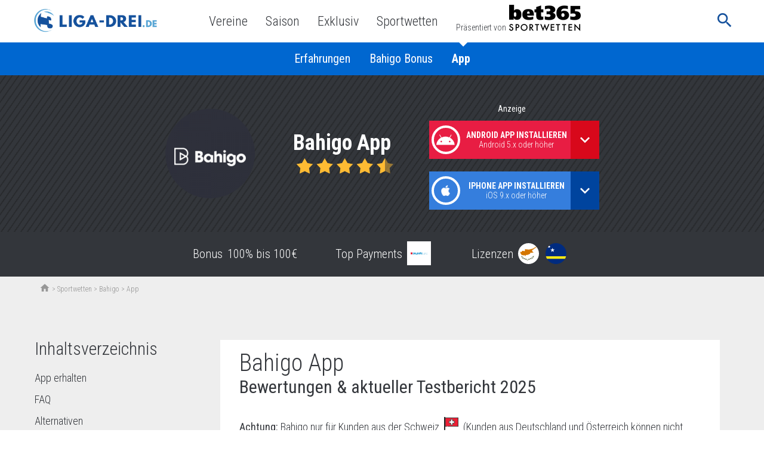

--- FILE ---
content_type: text/html; charset=UTF-8
request_url: https://www.liga-drei.de/sportwetten/anbieter/bahigo/app/
body_size: 20538
content:



<!doctype html>
<html lang="de-DE"
	prefix="og: https://ogp.me/ns#"  class="no-js">
<head>
  <meta charset="UTF-8">
  <title>Bahigo App 2025 - iOS (iPhone) &amp; Android ohne Download</title>

  <link href="//www.google-analytics.com" rel="dns-prefetch">
  <meta http-equiv="X-UA-Compatible" content="IE=edge,chrome=1">
  <meta http-equiv="Content-Type" content="text/html; charset=utf-8" />

  <meta name="viewport" content="width=device-width, initial-scale=1.0">
  <link href="https://fonts.googleapis.com/icon?family=Material+Icons" rel="stylesheet">
  <meta name="format-detection" content="telephone=no">
  <meta name="verification" content="fd112595a849ca41a4cf07a1ea6116af" />
      
      <script type="application/ld+json">
        {
        "@context": "http://schema.org/",
        "@type": "Product",
        "image": "https://lfpicserv.com/bookie/276x156/bahigo.png",
        "name": "Bahigo Erfahrungen",
        "sku": "Bahigo Erfahrungen",
        "brand": "Bahigo",
         "Review": {
            "@type": "Review",
            "reviewRating": {
              "@type": "Rating",
              "bestRating": "5",
              "ratingValue": "4.5",
              "worstRating": "0"
          },
            "author": {
              "@type": "Person",
              "name": "Liga-Drei.de"
          },
            "publisher": {
              "@type": "Organization",
              "name": "Liga-Drei.de"
          }
        }
        }

        </script>
      
      <meta property="og:title" content="  App">
    <meta property="og:site_name" content="Liga-Drei.de">
    <meta property="og:url" content="https://www.liga-drei.de/sportwetten/anbieter/bahigo/app/">
    <meta property="og:description" content="Die Bahigo App findet Ihr weder im App Store noch im Play Store. Wie Ihr dennoch bei Bahigo mobil wetten könnt, verraten wir hier. ✅ Jetzt lesen! ">    <meta property="og:type" content="article">
    <meta property="og:image" content="">  
      <link rel="apple-touch-icon" sizes="180x180"
          href="https://www.liga-drei.de/app/themes/liga-drei.de/favicons/apple-touch-icon.png">
        <link rel="icon" type="image/png" sizes="32x32"
          href="https://www.liga-drei.de/app/themes/liga-drei.de/favicons/favicon-32x32.png">
        <link rel="icon" type="image/png" sizes="16x16"
          href="https://www.liga-drei.de/app/themes/liga-drei.de/favicons/favicon-16x16.png">
        <link rel="manifest" href="https://www.liga-drei.de/app/themes/liga-drei.de/favicons/manifest.json">
        <link rel="mask-icon" href="https://www.liga-drei.de/app/themes/liga-drei.de/favicons/safari-pinned-tab.svg"
          color="#5bbad5">
    <meta name="theme-color" content="#ffffff">
    
  
            <meta name='robots' content='max-image-preview:large' />

<!-- All in One SEO Pack 3.3.4 by Michael Torbert of Semper Fi Web Design[121,133] -->
<meta name="description"  content="Die Bahigo App findet Ihr weder im App Store noch im Play Store. Wie Ihr dennoch bei Bahigo mobil wetten könnt, verraten wir hier. ✅ Jetzt lesen!" />

<meta name="keywords"  content="bahigo,download,iphone,android" />

<script type="application/ld+json" class="aioseop-schema">{}</script>
<link rel="canonical" href="https://www.liga-drei.de/sportwetten/anbieter/bahigo/app/" />
<meta property="og:type" content="article" />
<meta property="og:title" content="Bahigo App 2025 - iOS (iPhone) &amp; Android ohne Download" />
<meta property="og:description" content="Die Bahigo App findet Ihr weder im App Store noch im Play Store. Wie Ihr dennoch bei Bahigo mobil wetten könnt, verraten wir hier. ✅ Jetzt lesen!" />
<meta property="og:url" content="https://www.liga-drei.de/sportwetten/anbieter/bahigo/app/" />
<meta property="og:site_name" content="Liga-Drei.de" />
<meta property="article:published_time" content="2019-12-23T14:53:16Z" />
<meta property="article:modified_time" content="2024-12-17T11:44:50Z" />
<meta name="twitter:card" content="summary" />
<meta name="twitter:title" content="Bahigo App 2025 - iOS (iPhone) &amp; Android ohne Download" />
<meta name="twitter:description" content="Die Bahigo App findet Ihr weder im App Store noch im Play Store. Wie Ihr dennoch bei Bahigo mobil wetten könnt, verraten wir hier. ✅ Jetzt lesen!" />
<!-- All in One SEO Pack -->
<link rel='dns-prefetch' href='//www.liga-drei.de' />
<link rel='dns-prefetch' href='//fonts.googleapis.com' />
<link rel='stylesheet' id='classic-theme-styles-css' href='https://www.liga-drei.de/wp/wp-includes/css/classic-themes.min.css' media='all' />
<style id='global-styles-inline-css' type='text/css'>
body{--wp--preset--color--black: #000000;--wp--preset--color--cyan-bluish-gray: #abb8c3;--wp--preset--color--white: #ffffff;--wp--preset--color--pale-pink: #f78da7;--wp--preset--color--vivid-red: #cf2e2e;--wp--preset--color--luminous-vivid-orange: #ff6900;--wp--preset--color--luminous-vivid-amber: #fcb900;--wp--preset--color--light-green-cyan: #7bdcb5;--wp--preset--color--vivid-green-cyan: #00d084;--wp--preset--color--pale-cyan-blue: #8ed1fc;--wp--preset--color--vivid-cyan-blue: #0693e3;--wp--preset--color--vivid-purple: #9b51e0;--wp--preset--gradient--vivid-cyan-blue-to-vivid-purple: linear-gradient(135deg,rgba(6,147,227,1) 0%,rgb(155,81,224) 100%);--wp--preset--gradient--light-green-cyan-to-vivid-green-cyan: linear-gradient(135deg,rgb(122,220,180) 0%,rgb(0,208,130) 100%);--wp--preset--gradient--luminous-vivid-amber-to-luminous-vivid-orange: linear-gradient(135deg,rgba(252,185,0,1) 0%,rgba(255,105,0,1) 100%);--wp--preset--gradient--luminous-vivid-orange-to-vivid-red: linear-gradient(135deg,rgba(255,105,0,1) 0%,rgb(207,46,46) 100%);--wp--preset--gradient--very-light-gray-to-cyan-bluish-gray: linear-gradient(135deg,rgb(238,238,238) 0%,rgb(169,184,195) 100%);--wp--preset--gradient--cool-to-warm-spectrum: linear-gradient(135deg,rgb(74,234,220) 0%,rgb(151,120,209) 20%,rgb(207,42,186) 40%,rgb(238,44,130) 60%,rgb(251,105,98) 80%,rgb(254,248,76) 100%);--wp--preset--gradient--blush-light-purple: linear-gradient(135deg,rgb(255,206,236) 0%,rgb(152,150,240) 100%);--wp--preset--gradient--blush-bordeaux: linear-gradient(135deg,rgb(254,205,165) 0%,rgb(254,45,45) 50%,rgb(107,0,62) 100%);--wp--preset--gradient--luminous-dusk: linear-gradient(135deg,rgb(255,203,112) 0%,rgb(199,81,192) 50%,rgb(65,88,208) 100%);--wp--preset--gradient--pale-ocean: linear-gradient(135deg,rgb(255,245,203) 0%,rgb(182,227,212) 50%,rgb(51,167,181) 100%);--wp--preset--gradient--electric-grass: linear-gradient(135deg,rgb(202,248,128) 0%,rgb(113,206,126) 100%);--wp--preset--gradient--midnight: linear-gradient(135deg,rgb(2,3,129) 0%,rgb(40,116,252) 100%);--wp--preset--duotone--dark-grayscale: url('#wp-duotone-dark-grayscale');--wp--preset--duotone--grayscale: url('#wp-duotone-grayscale');--wp--preset--duotone--purple-yellow: url('#wp-duotone-purple-yellow');--wp--preset--duotone--blue-red: url('#wp-duotone-blue-red');--wp--preset--duotone--midnight: url('#wp-duotone-midnight');--wp--preset--duotone--magenta-yellow: url('#wp-duotone-magenta-yellow');--wp--preset--duotone--purple-green: url('#wp-duotone-purple-green');--wp--preset--duotone--blue-orange: url('#wp-duotone-blue-orange');--wp--preset--font-size--small: 13px;--wp--preset--font-size--medium: 20px;--wp--preset--font-size--large: 36px;--wp--preset--font-size--x-large: 42px;--wp--preset--spacing--20: 0.44rem;--wp--preset--spacing--30: 0.67rem;--wp--preset--spacing--40: 1rem;--wp--preset--spacing--50: 1.5rem;--wp--preset--spacing--60: 2.25rem;--wp--preset--spacing--70: 3.38rem;--wp--preset--spacing--80: 5.06rem;--wp--preset--shadow--natural: 6px 6px 9px rgba(0, 0, 0, 0.2);--wp--preset--shadow--deep: 12px 12px 50px rgba(0, 0, 0, 0.4);--wp--preset--shadow--sharp: 6px 6px 0px rgba(0, 0, 0, 0.2);--wp--preset--shadow--outlined: 6px 6px 0px -3px rgba(255, 255, 255, 1), 6px 6px rgba(0, 0, 0, 1);--wp--preset--shadow--crisp: 6px 6px 0px rgba(0, 0, 0, 1);}:where(.is-layout-flex){gap: 0.5em;}body .is-layout-flow > .alignleft{float: left;margin-inline-start: 0;margin-inline-end: 2em;}body .is-layout-flow > .alignright{float: right;margin-inline-start: 2em;margin-inline-end: 0;}body .is-layout-flow > .aligncenter{margin-left: auto !important;margin-right: auto !important;}body .is-layout-constrained > .alignleft{float: left;margin-inline-start: 0;margin-inline-end: 2em;}body .is-layout-constrained > .alignright{float: right;margin-inline-start: 2em;margin-inline-end: 0;}body .is-layout-constrained > .aligncenter{margin-left: auto !important;margin-right: auto !important;}body .is-layout-constrained > :where(:not(.alignleft):not(.alignright):not(.alignfull)){max-width: var(--wp--style--global--content-size);margin-left: auto !important;margin-right: auto !important;}body .is-layout-constrained > .alignwide{max-width: var(--wp--style--global--wide-size);}body .is-layout-flex{display: flex;}body .is-layout-flex{flex-wrap: wrap;align-items: center;}body .is-layout-flex > *{margin: 0;}:where(.wp-block-columns.is-layout-flex){gap: 2em;}.has-black-color{color: var(--wp--preset--color--black) !important;}.has-cyan-bluish-gray-color{color: var(--wp--preset--color--cyan-bluish-gray) !important;}.has-white-color{color: var(--wp--preset--color--white) !important;}.has-pale-pink-color{color: var(--wp--preset--color--pale-pink) !important;}.has-vivid-red-color{color: var(--wp--preset--color--vivid-red) !important;}.has-luminous-vivid-orange-color{color: var(--wp--preset--color--luminous-vivid-orange) !important;}.has-luminous-vivid-amber-color{color: var(--wp--preset--color--luminous-vivid-amber) !important;}.has-light-green-cyan-color{color: var(--wp--preset--color--light-green-cyan) !important;}.has-vivid-green-cyan-color{color: var(--wp--preset--color--vivid-green-cyan) !important;}.has-pale-cyan-blue-color{color: var(--wp--preset--color--pale-cyan-blue) !important;}.has-vivid-cyan-blue-color{color: var(--wp--preset--color--vivid-cyan-blue) !important;}.has-vivid-purple-color{color: var(--wp--preset--color--vivid-purple) !important;}.has-black-background-color{background-color: var(--wp--preset--color--black) !important;}.has-cyan-bluish-gray-background-color{background-color: var(--wp--preset--color--cyan-bluish-gray) !important;}.has-white-background-color{background-color: var(--wp--preset--color--white) !important;}.has-pale-pink-background-color{background-color: var(--wp--preset--color--pale-pink) !important;}.has-vivid-red-background-color{background-color: var(--wp--preset--color--vivid-red) !important;}.has-luminous-vivid-orange-background-color{background-color: var(--wp--preset--color--luminous-vivid-orange) !important;}.has-luminous-vivid-amber-background-color{background-color: var(--wp--preset--color--luminous-vivid-amber) !important;}.has-light-green-cyan-background-color{background-color: var(--wp--preset--color--light-green-cyan) !important;}.has-vivid-green-cyan-background-color{background-color: var(--wp--preset--color--vivid-green-cyan) !important;}.has-pale-cyan-blue-background-color{background-color: var(--wp--preset--color--pale-cyan-blue) !important;}.has-vivid-cyan-blue-background-color{background-color: var(--wp--preset--color--vivid-cyan-blue) !important;}.has-vivid-purple-background-color{background-color: var(--wp--preset--color--vivid-purple) !important;}.has-black-border-color{border-color: var(--wp--preset--color--black) !important;}.has-cyan-bluish-gray-border-color{border-color: var(--wp--preset--color--cyan-bluish-gray) !important;}.has-white-border-color{border-color: var(--wp--preset--color--white) !important;}.has-pale-pink-border-color{border-color: var(--wp--preset--color--pale-pink) !important;}.has-vivid-red-border-color{border-color: var(--wp--preset--color--vivid-red) !important;}.has-luminous-vivid-orange-border-color{border-color: var(--wp--preset--color--luminous-vivid-orange) !important;}.has-luminous-vivid-amber-border-color{border-color: var(--wp--preset--color--luminous-vivid-amber) !important;}.has-light-green-cyan-border-color{border-color: var(--wp--preset--color--light-green-cyan) !important;}.has-vivid-green-cyan-border-color{border-color: var(--wp--preset--color--vivid-green-cyan) !important;}.has-pale-cyan-blue-border-color{border-color: var(--wp--preset--color--pale-cyan-blue) !important;}.has-vivid-cyan-blue-border-color{border-color: var(--wp--preset--color--vivid-cyan-blue) !important;}.has-vivid-purple-border-color{border-color: var(--wp--preset--color--vivid-purple) !important;}.has-vivid-cyan-blue-to-vivid-purple-gradient-background{background: var(--wp--preset--gradient--vivid-cyan-blue-to-vivid-purple) !important;}.has-light-green-cyan-to-vivid-green-cyan-gradient-background{background: var(--wp--preset--gradient--light-green-cyan-to-vivid-green-cyan) !important;}.has-luminous-vivid-amber-to-luminous-vivid-orange-gradient-background{background: var(--wp--preset--gradient--luminous-vivid-amber-to-luminous-vivid-orange) !important;}.has-luminous-vivid-orange-to-vivid-red-gradient-background{background: var(--wp--preset--gradient--luminous-vivid-orange-to-vivid-red) !important;}.has-very-light-gray-to-cyan-bluish-gray-gradient-background{background: var(--wp--preset--gradient--very-light-gray-to-cyan-bluish-gray) !important;}.has-cool-to-warm-spectrum-gradient-background{background: var(--wp--preset--gradient--cool-to-warm-spectrum) !important;}.has-blush-light-purple-gradient-background{background: var(--wp--preset--gradient--blush-light-purple) !important;}.has-blush-bordeaux-gradient-background{background: var(--wp--preset--gradient--blush-bordeaux) !important;}.has-luminous-dusk-gradient-background{background: var(--wp--preset--gradient--luminous-dusk) !important;}.has-pale-ocean-gradient-background{background: var(--wp--preset--gradient--pale-ocean) !important;}.has-electric-grass-gradient-background{background: var(--wp--preset--gradient--electric-grass) !important;}.has-midnight-gradient-background{background: var(--wp--preset--gradient--midnight) !important;}.has-small-font-size{font-size: var(--wp--preset--font-size--small) !important;}.has-medium-font-size{font-size: var(--wp--preset--font-size--medium) !important;}.has-large-font-size{font-size: var(--wp--preset--font-size--large) !important;}.has-x-large-font-size{font-size: var(--wp--preset--font-size--x-large) !important;}
.wp-block-navigation a:where(:not(.wp-element-button)){color: inherit;}
:where(.wp-block-columns.is-layout-flex){gap: 2em;}
.wp-block-pullquote{font-size: 1.5em;line-height: 1.6;}
</style>
<link rel='stylesheet' id='liga-master-css' href='//www.liga-drei.de/app/themes/liga-master/dist/styles/app-blue_568ea9238938d586149f.css' media='all' />
<link rel='stylesheet' id='google-font-roboto-condensed-css' href='https://fonts.googleapis.com/css?family=Roboto+Condensed%3A400%2C300%2C700&#038;ver=1.0' media='all' />
<link rel='stylesheet' id='borlabs-cookie-css' href='https://www.liga-drei.de/app/cache/borlabs-cookie/borlabs-cookie_1_de.css-37' media='all' />
<script type='text/javascript' src='https://www.liga-drei.de/wp/wp-includes/js/jquery/jquery.min.js?ver=3.6.4' id='jquery-core-js'></script>
<script type='text/javascript' src='https://www.liga-drei.de/wp/wp-includes/js/jquery/jquery-migrate.min.js?ver=3.4.0' id='jquery-migrate-js'></script>
<script type='text/javascript' id='borlabs-cookie-prioritize-js-extra'>
/* <![CDATA[ */
var borlabsCookiePrioritized = {"domain":"www.liga-drei.de","path":"\/","version":"1","bots":"1","optInJS":{"statistics":{"google-analytics":"[base64]"},"marketing":{"facebook-pixel":"[base64]"}}};
/* ]]> */
</script>
<script type='text/javascript' src='https://www.liga-drei.de/app/plugins/borlab/javascript/borlabs-cookie-prioritize.min.js?ver=2.2.8' id='borlabs-cookie-prioritize-js'></script>
			<meta property="fb:pages" content="1823200391246728" />
					<style type="text/css" id="wp-custom-css">
			.bookie-toplist__payment {
    max-width: 64px !important;
}		</style>
		
        <script async>
    function fbSetOptOut() {
      localStorage.setItem('fb-pixel-status', 'true');

      alert('Facebook Tracking wurde deaktiviert.');
    }

    function fbDeleteOptOut() {
      localStorage.removeItem('fb-pixel-status');
    }
  </script>
        <script type="text/javascript" async>
    window.localStorage.setItem('use-bl-c', true);
  </script>

  
</head>
<body class="bookie-template-default single single-bookie postid-134569 app">
<script>
  if (typeof fbq !== "undefined") {
    fbq('track', 'ViewContent');
  }
</script>
<div class="wrapper">
  <header class="header bg-white relative">
    <div class="header-wrap nowrap inner flex items-center justify-between justify-start-xl min-h-50">
      <button class="mobile-nav-button db dn-xl bg-transp bn">
        <span class="mobile-nav-button-icon material-icons medium-dark-green md-32">menu</span>
        <span class="mobile-nav-button-close material-icons medium-dark-green md-32">close</span>
      </button>
      <div class="logo mr4-l pr3-l">
        <a href="https://www.liga-drei.de">
                      <picture>
              <source type="image/webp" class="h45p h50p-ns" srcset="https://www.liga-drei.de/app/themes/liga-drei.de/assets/images/logo.webp"/>
              <source class="h45p h50p-ns" srcset="https://www.liga-drei.de/app/themes/liga-drei.de/assets/images/logo.png"/>
              <img class="h45p h50p-ns" src="https://www.liga-drei.de/app/themes/liga-drei.de/assets/images/logo.png"/>
            </picture>
                  </a>
      </div>

      
      <nav class="nav header__nav flex" role="navigation">
        <ul><li class="menu-item menu-item-type-custom menu-item-object-custom menu-item-75619"><a href="/vereine-uebersicht/">Vereine</a></li>
<li class="menu-item menu-item-type-custom menu-item-object-custom menu-item-142642"><a href="/saison/">Saison</a></li>
<li class="menu-item menu-item-type-custom menu-item-object-custom menu-item-150071"><a href="/exklusiv/">Exklusiv</a></li>
<li class="menu-item menu-item-type-post_type menu-item-object-page menu-item-151633"><a href="https://www.liga-drei.de/sportwetten/">Sportwetten</a></li>
<li class="nav-presented-by menu-item menu-item-type-custom menu-item-object-custom menu-item-156313"><a href="/sportwetten/anbieter/bet365/">Präsentiert von<img src="https://www.liga-zwei.de/app/uploads/2023/06/123-1233000_news-bet365-logo-png-transparent-png.png"/></a></li>
</ul>        <div class="actions relative-l">
          
          <div class="js-search-form relative dn db-l">
            <button class="search-form__button bg-transp bn pr0-l">
              <span class="search-form__inner">
                <span class="search-form-icon material-icons medium-dark-green md-32 lh-2 pointer">search</span>
                <span class="search-form-close material-icons dark-green lh-2 pr0 pointer">close</span>
              </span>
            </button>
            <div class="search-form__dropdown absolute right-1-5 top-0">
                            <form class="relative pl3 pr3 pr0-xl pl0-xl flex mb0" method="get" action="https://www.liga-drei.de" role="search">
  <input required minlength=3 class="bn bg-light-gray pa2" type="search" name="s" placeholder="Suchbegriff">
  <button class="bg-transp bn pa0 pl3-xl " type="submit" role="button">
    <span class="pointer material-icons absolute green md-32 md-24-xl right-1 top-0 lh-2-5 lh-2-xl">keyboard_arrow_right</span>
  </button>
</form>
            </div>
          </div>
        </div>
      </nav>
      <div class="js-search-form search-form db dn-xl">
        <button class="search-form__button bg-transp bn">
              <span class="search-form__inner">
                <span class="search-form-icon material-icons medium-dark-green md-32 pr0">search</span>
                <span class="search-form-close material-icons medium-dark-green md-32 pr0">close</span>
              </span>
        </button>
        <div class="search-form__dropdown w-100 absolute right-0 top-3-5 bg-white">
                    <form class="relative pl3 pr3 pr0-xl pl0-xl flex mb0" method="get" action="https://www.liga-drei.de" role="search">
  <input required minlength=3 class="bn bg-light-gray pa2" type="search" name="s" placeholder="Suchbegriff">
  <button class="bg-transp bn pa0 pl3-xl " type="submit" role="button">
    <span class="pointer material-icons absolute green md-32 md-24-xl right-1 top-0 lh-2-5 lh-2-xl">keyboard_arrow_right</span>
  </button>
</form>
        </div>
      </div>
    </div>
  </header>
      <div class="container">
      
      
            
            
      


            
                

<nav class="content-nav
    subnav content-nav--dark js-content-nav js-scroll-nav      " data-index="2">
  <div class="inner relative">
              <div class="subnav__wrapper">
            <button class="subnav__arrow subnav__arrow--prev">Zurück</button>
            <div class="subnav__wrapper-inner clearfix">
              <ul class="content-nav__nav content-nav__nav--center">
                                            <li class="content-nav__nav-item
              ">
              <a href="https://www.liga-drei.de/sportwetten/anbieter/bahigo/"
               class="
                 content-nav__nav-item-link
                                  "

                                     title="Bahigo Erfahrungen"
                >
               Erfahrungen              </a>
            </li>

                                <li class="content-nav__nav-item
              ">
              <a href="https://www.liga-drei.de/sportwetten/bonus/bahigo-bonus/"
               class="
                 content-nav__nav-item-link
                                    content-nav__nav-item-link--has-submenu
                                  "

                                     title="Bahigo Bonus"
                >
               Bahigo Bonus              </a>
            </li>

                                <li class="content-nav__nav-item
                             active
              ">
              <a href="https://www.liga-drei.de/sportwetten/anbieter/bahigo/app/"
               class="
                 content-nav__nav-item-link
                                  "

                                     title="Bahigo App"
                >
               App              </a>
            </li>

                  </ul>
            </div>
            <button class="subnav__arrow subnav__arrow--next">Weiter</button>
        </div>
    </div>
</nav>
      


    <div class="sportwetten__overlay"></div>
                  
<div class="bg-green-dark-stripes white pv4 ph3 tc">
  <div class="flex flex-column flex-row-l items-center justify-center inner">
          <div class="mr5-l">
        <img class="db dn-l br-100" src="https://lfpicserv.com/bookie/250x250/w_130/bahigo.png" />
        <img class="dn db-l br-100" src="https://lfpicserv.com/bookie/250x250/w_150/bahigo.png" />
      </div>
        <div class="tl-l">
      <div class="b f3 f2-l mt3 mt0-l mr5-l">
                  Bahigo App              </div>
                        <span class="rating rating-stars">
                    <span class="rating-stars__fill rating-stars__fill--4_5"></span>
                  </span>
                  </div>
    
    <div class="bookie-header__app-buttons">
      <div class="tc mt3 mb-1 mr2">Anzeige</div>
      
    <div class="multibutton bg-red">
      <div class="multibutton__container">
        <div class="multibutton__link js-go" data-p="aHR0cHM6Ly9tZWRpYS50cmlwbGVxdWFjay5jb20vcmVkaXJlY3QuYXNweD9waWQ9MjY3MSZiaWQ9MTUyMiZscGlkPTg=">
        <div class="flex pa1 items-center justify-center"><span class="inline-flex items-center justify-center w2-3 h2-3 pa2 ba bw2 b--white br-100">
        <img alt="" title="" src="/app/themes/liga-master/assets/images/sportwetten/apps/android_white.png" /></span></div>
            <div class="pv3">
              <div class="white ttu b"> Android App installieren</div>
              <div class="white fw1">Android 5.x oder höher</div>
          </div>
          <div class=" bg-medium-dark-red white flex items-center  "><span class="material-icons md-32 ph2">keyboard_arrow_down</span></div>
        </div>

      </div>
    </div>      
    <div class="multibutton bg-blue">
      <div class="multibutton__container">
        <div class="multibutton__link js-go" data-p="aHR0cHM6Ly9tZWRpYS50cmlwbGVxdWFjay5jb20vcmVkaXJlY3QuYXNweD9waWQ9MjY3MSZiaWQ9MTUyMiZscGlkPTg=">
        <div class="flex pa1 items-center justify-center"><span class="inline-flex items-center justify-center w2-3 h2-3 pa2 ba bw2 b--white br-100">
        <img alt="" title="" src="/app/themes/liga-master/assets/images/sportwetten/apps/apple_white.png" /></span></div>
            <div class="pv3">
              <div class="white ttu b"> Iphone App installieren</div>
              <div class="white fw1">iOS 9.x oder höher</div>
          </div>
          <div class=" bg-dark-blue white flex items-center  "><span class="material-icons md-32 ph2">keyboard_arrow_down</span></div>
        </div>

      </div>
    </div>    </div>
      </div>
</div>
<div class="bookie-head bg-dark-green white pa2 pa3-l flex items-center justify-center">
        <div class="flex flex-column flex-row-l">
      <div class="f5 f4-l fw1 tc mb1 mb0-l mr2-l">Bonus</div>
      <div class="fw1 f6 f4-l">100% bis 100€</div>
    </div>
        <div class="mh2 mh5-l flex flex-column flex-row-l items-center">
      <div class="f5 f4-l fw1 tc mb1 mb0-l mr2-l">Top Payments</div>
      <div>
                                <img class="w30p w40p-l mr1" src="/app/themes/liga-master/assets/images/sportwetten/payment/paysafecard.png" />
                </div>
    </div>
          <div class="tc flex flex-column flex-row-l items-center">
      <div class="f5 f4-l fw1 tc mb1 mb0-l mr2-l">Lizenzen</div>
      <div>
                  <div class="bookie-license__flag mr2 bookie-license__flag--cy"></div>
                  <div class="bookie-license__flag mr2 bookie-license__flag--cw"></div>
              </div>
    </div>
  
</div>

        <div class="breadcrumbs"><div class="inner pl3-l f7 flex items-center lh-18 flex-wrap"><a class="h18p mb1" href="https://www.liga-drei.de"><span class="material-icons md-18">home</span></a> &nbsp;>&nbsp; <a href="/sportwetten/">Sportwetten </a>&nbsp;>&nbsp;<a href="https://www.liga-drei.de/sportwetten/anbieter/bahigo/">Bahigo</a>&nbsp;>&nbsp;<span>App</span></div></div>        <div class="inner relative">
            <div class="sportwetten__column-wrapper">
                                    <div class="sportwetten__aside sportwetten__aside--20 mt5-l">
                        

<div class="sportwetten-toc js-jq-toc pv3 pv0-l"
     data-base-class="sportwetten-toc">
  <div class="sportwetten-toc__heading mb3-l hide-m">
    Inhaltsverzeichnis  </div>

  <div class="hide-d tc">
    <div class="sportwetten-toc__heading sportwetten-toc__heading--mobile js-toc-toggle mb3 mb0-l mh3 mh0-l">
			<span class="sportwetten-toc__heading-title">
						Inhaltsverzeichnis			</span>
      <div class="sportwetten-toc__dropdown-handle">

      </div>
    </div>

  </div>
  <div class="tc tl-l">
    <ul class="sportwetten-toc__list js-toc-ul hide-m">
              <li class="sportwetten-toc__list-item js-jq-toc-item"
            data-href="#wie-bekomme-ich-die-bahigo-app">
          <a href="#wie-bekomme-ich-die-bahigo-app" class="sportwetten-toc__item">
            <span class="sportwetten-toc__item-title">
              App erhalten            </span>
          </a>
        </li>
              <li class="sportwetten-toc__list-item js-jq-toc-item"
            data-href="#faq-fragen-antworten-zur-bahigo-app">
          <a href="#faq-fragen-antworten-zur-bahigo-app" class="sportwetten-toc__item">
            <span class="sportwetten-toc__item-title">
              FAQ            </span>
          </a>
        </li>
              <li class="sportwetten-toc__list-item js-jq-toc-item"
            data-href="#welche-alternativen-gibt-es-zur-bahigo-app">
          <a href="#welche-alternativen-gibt-es-zur-bahigo-app" class="sportwetten-toc__item">
            <span class="sportwetten-toc__item-title">
              Alternativen            </span>
          </a>
        </li>
              <li class="sportwetten-toc__list-item js-jq-toc-item"
            data-href="#unser-fazit-zur-bahigo-app">
          <a href="#unser-fazit-zur-bahigo-app" class="sportwetten-toc__item">
            <span class="sportwetten-toc__item-title">
              Fazit            </span>
          </a>
        </li>
          </ul>
  </div>
</div>
                    </div>
                                <div class="sportwetten__main-column mt5-l">
                    <article class="sportwetten__article">
                                                <div class="post__content post__content bg-white pv3 ph4 mb3 mb5-l">
                            <h1>Bahigo App</h1>
<h2>Bewertungen &amp; aktueller Testbericht 2025</h2>
<p><strong>Achtung:</strong> Bahigo nur für Kunden aus der Schweiz  <strong><img decoding="async" class="alignnone size-full wp-image-311696" src="https://www.liga-zwei.de/app/uploads/2018/09/switzerland.png" alt="" />  </strong>(Kunden aus Deutschland und Österreich können nicht wetten und sich auch nicht anmelden!)</p>
<p>Bei Bahigo können Kunden aus Deutschland nicht wetten, User aus vielen anderen Ländern jedoch schon. Der letzte Stand war, dass auch Kunden aus der Schweiz angenommen wurden. Inwieweit Bahigo dort jedoch lizenziert ist, konnten wir bislang nicht herausfinden.</p>
<p><strong>Wer nicht warten möchte: </strong></p>
<p>
    <div class="multibutton  multibutton--middle  multibutton--inline bg-red">
      <div class="multibutton__container">
        <div class="multibutton__link js-go" data-p="aHR0cHM6Ly9tZWRpYS50cmlwbGVxdWFjay5jb20vcmVkaXJlY3QuYXNweD9waWQ9MjY3MSZhbXA7YmlkPTE1MjImYW1wO2xwaWQ9OA==">
        <div class="flex pa1 items-center justify-center"><span class="inline-flex items-center justify-center w2-3 h2-3 pa2 ba bw2 b--white br-100">
        <img alt="" title="" src="/app/themes/liga-master/assets/images/sportwetten/apps/android_white.png" /></span></div>
            <div class="pv3">
              <div class="white ttu b"> Android App installieren!</div>
              <div class="white fw1">Android 5.x oder höher</div>
          </div>
          <div class=" bg-medium-dark-red white flex items-center  "><span class="material-icons md-32 ph2">keyboard_arrow_down</span></div>
        </div>

      </div>
    </div> 
    <div class="multibutton  multibutton--middle  multibutton--inline bg-blue">
      <div class="multibutton__container">
        <div class="multibutton__link js-go" data-p="aHR0cHM6Ly9tZWRpYS50cmlwbGVxdWFjay5jb20vcmVkaXJlY3QuYXNweD9waWQ9MjY3MSZhbXA7YmlkPTE1MjImYW1wO2xwaWQ9OA==">
        <div class="flex pa1 items-center justify-center"><span class="inline-flex items-center justify-center w2-3 h2-3 pa2 ba bw2 b--white br-100">
        <img alt="" title="" src="/app/themes/liga-master/assets/images/sportwetten/apps/apple_white.png" /></span></div>
            <div class="pv3">
              <div class="white ttu b"> iPhone App installieren!</div>
              <div class="white fw1">iOS 9.x oder höher</div>
          </div>
          <div class=" bg-dark-blue white flex items-center  "><span class="material-icons md-32 ph2">keyboard_arrow_down</span></div>
        </div>

      </div>
    </div></p>
<p>Wer bei Bahigo möchten darf, kann das auch sehr gut mobil machen &#8211; und muss dafür nicht mal einen Download vornehmen. Wie das geht? Mit den Tipps in diesem Artikel bekommt Ihr nicht nur schnell die mobile Version von Bahigo sondern auch hilfreiches Wissen, mit dem Ihr glänzen könnt.</p>
<p><span class="error"><h3 class="note_block" id="wie-bekomme-ich-die-bahigo-app" data-short="App erhalten"><strong>Wie bekomme ich die Bahigo App?</strong></span><span class="error"></h3></span></p>
<div class="bulletpoint"><span class="flex items-center"><span class="bulletpoint__value">1</span><span class="bulletpoint__title">Öffnen</span></span></div>
<p>Als erstes klickt auf unseren Button und die Bahigo Seite öffnet sich gleich für Euch. Ihr braucht nichts zu Installieren, denn mit der sog. Web App passt sich Bahigo jedem Mobil-Gerät gleich an.</p>
<div class="bulletpoint"><span class="flex items-center"><span class="bulletpoint__value">2</span><span class="bulletpoint__title">Registrieren</span></span></div>
<p>Klickt dann auf &#8222;Anmelden&#8220; und dann &#8222;Neues Konto eröffnen&#8220; um zum Registrierungsformular zu gelangen, wenn Ihr noch kein Wettkonto habt.</p>
<div class="bulletpoint"><span class="flex items-center"><span class="bulletpoint__value">3</span><span class="bulletpoint__title">Einzahlen</span></span></div>
<p>Auch für mobile Sportwetten braucht Ihr natürlich Guthaben. Am Handy könnt Ihr das Aufladen mit Mastercard, Visa, Skrill, Paysafecard, Neteller, ecoPayz oder sogar Bitcoin. <strong>Aber Achtung:</strong> Nicht jedem Nutzer werden alle Optionen angezeigt.</p>
<p>
    <div class="multibutton  multibutton--middle  multibutton--inline bg-red">
      <div class="multibutton__container">
        <div class="multibutton__link js-go" data-p="aHR0cHM6Ly9tZWRpYS50cmlwbGVxdWFjay5jb20vcmVkaXJlY3QuYXNweD9waWQ9MjY3MSZhbXA7YmlkPTE1MjImYW1wO2xwaWQ9OA==">
        <div class="flex pa1 items-center justify-center"><span class="inline-flex items-center justify-center w2-3 h2-3 pa2 ba bw2 b--white br-100">
        <img alt="" title="" src="/app/themes/liga-master/assets/images/sportwetten/apps/android_white.png" /></span></div>
            <div class="pv3">
              <div class="white ttu b"> Android App installieren!</div>
              <div class="white fw1">Android 5.x oder höher</div>
          </div>
          <div class=" bg-medium-dark-red white flex items-center  "><span class="material-icons md-32 ph2">keyboard_arrow_down</span></div>
        </div>

      </div>
    </div> 
    <div class="multibutton  multibutton--middle  multibutton--inline bg-blue">
      <div class="multibutton__container">
        <div class="multibutton__link js-go" data-p="aHR0cHM6Ly9tZWRpYS50cmlwbGVxdWFjay5jb20vcmVkaXJlY3QuYXNweD9waWQ9MjY3MSZhbXA7YmlkPTE1MjImYW1wO2xwaWQ9OA==">
        <div class="flex pa1 items-center justify-center"><span class="inline-flex items-center justify-center w2-3 h2-3 pa2 ba bw2 b--white br-100">
        <img alt="" title="" src="/app/themes/liga-master/assets/images/sportwetten/apps/apple_white.png" /></span></div>
            <div class="pv3">
              <div class="white ttu b"> iPhone App installieren!</div>
              <div class="white fw1">iOS 9.x oder höher</div>
          </div>
          <div class=" bg-dark-blue white flex items-center  "><span class="material-icons md-32 ph2">keyboard_arrow_down</span></div>
        </div>

      </div>
    </div></p>
<p><strong>Die <span class="error">Bahigo</span><span class="error"> </span>App ist u.a. kompatibel für:</strong></p>

<table id="tablepress-440" class="tablepress tablepress-id-440">
<thead>
<tr class="row-1 odd">
	<th class="column-1"><strong>Marke</strong></th><th class="column-2"><center><strong>Kompatible Geräte</strong></center></th>
</tr>
</thead>
<tbody class="row-hover">
<tr class="row-2 even">
	<td class="column-1"><strong>Samsung</strong></td><td class="column-2">Galaxy S20 S10, S9, A40, A51, A71, A80, A90, M31, M30s, M21, M20, Note 10</td>
</tr>
<tr class="row-3 odd">
	<td class="column-1"><strong>Apple</strong></td><td class="column-2">iPhone 12, 11, X, 8, SE, iPad Mini, Pro, Air, iPod touch</td>
</tr>
<tr class="row-4 even">
	<td class="column-1"><strong>HTC</strong></td><td class="column-2">U12, life, U11, Ultra, Desire 19+, 12, 10, One A9, M9</td>
</tr>
<tr class="row-5 odd">
	<td class="column-1"><strong>Sony</strong></td><td class="column-2">Xperia 1 II, 5, 10 II, 10, 10 Plus, L4, L3, XZ3, XZ2</td>
</tr>
<tr class="row-6 even">
	<td class="column-1"><strong>LG</strong></td><td class="column-2">K61, K51S, K50, K41S, K40 G8, G5, V40, Q60</td>
</tr>
<tr class="row-7 odd">
	<td class="column-1"><strong>Huawei</strong></td><td class="column-2">P40, P30, P20, P10, Smart, Mate Xs, 10, Y7, 6, 5</td>
</tr>
<tr class="row-8 even">
	<td class="column-1"><strong>Nokia</strong></td><td class="column-2">9 PureView, 8.3, 8.1, 8 Sirocco, 7.1, 7.2,  6.2, 5.1, 5.3, 4.2, 3.2, 2.3, 1.3, 1 Plus, 2720 Flip</td>
</tr>
<tr class="row-9 odd">
	<td class="column-1"><strong>Tablets</strong></td><td class="column-2">Sony Xperia Tablet, Z Series, Huawei MediaPad, Asus ZenScreen, Asus MB, ACEPAD, Acer Spin, Lenovo Tab M10, Yoga Smart Tab, Samsung Galaxy Tab S, A, E, Amazon Fire, Trekstore Surftab, Vankyo S20</td>
</tr>
<tr class="row-10 even">
	<td class="column-1"><strong>andere</strong></td><td class="column-2">Google Pixel 3a, Motorola Moto Z Series, G Series, X Series, C Series, E Series, Asus ZenFone Series, Ulefone, Xiaomi Redmi Reihe, Xiaomi Mi reihe, </td>
</tr>
</tbody>
</table>
<!-- #tablepress-440 from cache -->
<p><span class="error"><h3 class="note_block" id="faq-fragen-antworten-zur-bahigo-app" data-short="FAQ"><strong>FAQ &#8211; Fragen &amp; Antworten zur Bahigo App</strong></span><span class="error"></h3></span></p>
<div class="faq js-faq"><div class="faq__title"><h3>Gibt es die Bahigo App in iTunes?</h3><span class="faq__icon--before"><span class="material-icons md-36 v-mid">keyboard_arrow_down</span></span><span class="faq__icon--after dn"><span class="material-icons md-36 v-mid">keyboard_arrow_up</span></span></div><div class="faq__content">Nein, <a href="https://www.liga-drei.de/sportwetten/anbieter/bahigo/">Bahigo</a> Sportwetten gehen nur über die Web App. Die Technologie ist ohnehin viel zuverlässiger, als datenfressende Apps zum Installieren. <strong>Tipp:</strong> Wer Schnellzugriff auf sein Sportwetten Konto will, der kann im Browser die Option &#8222;Zum Homebildschirm&#8220; wählen, die auch beim Öffnen der Seiet erscheint, wählen. Dann habt Ihr ein Bahigo Icon auf dem Starbildschirm Eures Phones und musstet dafür nichtmal einen Download starten.</p>
<p></div></div>
<div class="faq js-faq"><div class="faq__title"><h3>Gibt es ein Bahigo apk als Download?</h3><span class="faq__icon--before"><span class="material-icons md-36 v-mid">keyboard_arrow_down</span></span><span class="faq__icon--after dn"><span class="material-icons md-36 v-mid">keyboard_arrow_up</span></span></div><div class="faq__content">Nein, obwohl viele Wettanbieter solche Anwendungen auf Ihren eigenen Seiten anbieten, verzichtet Bahigo wohlweislich darauf. Nutzer müssten für die Installation nämlich die Sicherheitseinstellungen heruntersetzen, da die App nicht über den Google Play Store angeboten werden darf. <strong>Übrigens:</strong> Auch über Android gibt es im Browser-Menü die Option &#8222;Zum Startbildschirm hinzufügen&#8220;, um sich ein Lesezeichen zu setzen.</p>
<p></div></div>
<div class="faq js-faq"><div class="faq__title"><h3>Funktioniert der Bahigo Bonus auch mobil?</h3><span class="faq__icon--before"><span class="material-icons md-36 v-mid">keyboard_arrow_down</span></span><span class="faq__icon--after dn"><span class="material-icons md-36 v-mid">keyboard_arrow_up</span></span></div><div class="faq__content">Ja, den <a href="https://www.liga-drei.de/sportwetten/bonus/bahigo-bonus/">Bahigo Bonus</a> für Sportwetten könnt Ihr auch bei der mobilen Registrierung anwählen und genau wie am Desktop freispielen.</p>
<p></div></div>
<div class="faq js-faq"><div class="faq__title"><h3>Wie viele Daten verbraucht die Bahigo App?</h3><span class="faq__icon--before"><span class="material-icons md-36 v-mid">keyboard_arrow_down</span></span><span class="faq__icon--after dn"><span class="material-icons md-36 v-mid">keyboard_arrow_up</span></span></div><div class="faq__content">Nur so viel, wie normales Surfen verbraucht. Da Ihr keine Anwendung runterladet, wird diese auch keine Daten im Hintergrund verbrauchen oder Updates fordern.</p>
<p></div></div>
<div class="faq js-faq"><div class="faq__title"><h3>Wie funktionieren mobile Zahlungen?</h3><span class="faq__icon--before"><span class="material-icons md-36 v-mid">keyboard_arrow_down</span></span><span class="faq__icon--after dn"><span class="material-icons md-36 v-mid">keyboard_arrow_up</span></span></div><div class="faq__content">Hier gibt es keinen Unterschied zur Desktop-Ausgabe. Die Zahlungsarten, die Ihr am PC habt, stehen Euch auch mobil zur Verfügung. Der große &#8222;Einzahlen&#8220; Button ist nicht zu übersehen. Durch die einzelnen Schritte werdet Ihr ganz einfach geführt.</p>
<p></div></div>
<div class="faq js-faq"><div class="faq__title"><h3>In welchen Browsern funktioniert die App?</h3><span class="faq__icon--before"><span class="material-icons md-36 v-mid">keyboard_arrow_down</span></span><span class="faq__icon--after dn"><span class="material-icons md-36 v-mid">keyboard_arrow_up</span></span></div><div class="faq__content">Da die Web App sich immer optimal anpasst, ist es eigentlich nur wichtig, immer die aktuelle Version des Browsers zu haben, um Bugs zu vermeiden. Dann könnt Ihr wählen zwischen Safari, Chrome, Edge, Opera oder auch weniger bekannten Browsern.</p>
<p></div></div>
<div class="faq js-faq"><div class="faq__title"><h3>Auf welchen Geräten läuft Bahigo mobile?</h3><span class="faq__icon--before"><span class="material-icons md-36 v-mid">keyboard_arrow_down</span></span><span class="faq__icon--after dn"><span class="material-icons md-36 v-mid">keyboard_arrow_up</span></span></div><div class="faq__content">Wieder kommt der Vorteil der Web App zum Tragen: Alle Geräte werden unterstützt. <strong>iOS basierte Apple Geräte</strong> wie iPhone SE oder iPhone X funktionieren genauso wie Android Handys, zu denen unter anderem die Samsung Galaxy Reihe, Huawei P30 oder Sony Xperia zählen.</p>
<p><div class="spacer"></div></p>
<p>Auch wenn Ihr mit dem Tablet wetten wollt, geht das in den allermeisten Fällen ohne Probleme. Eure Favoriten unter den Tablets wie das iPad oder das Galaxy Tab werden unterstützt. <strong>Tipp:</strong> Auch wenn Ihr über das Tablet wetten wollt, braucht Ihr nichts downloaden. Folgt einfach unserer obigen Anleitung, um auf iPad, Galaxy Tab und Co. mobile wetten zu können.</p>
<p></div></div>
<div class="spacer"></div>
<p><strong>Vorteile der App<br />
</strong>Unterwegs wetten zu können ist grundsätzlich schon angenehm, doch die Bahigo App hat darüberhinaus noch drei konkrete Vorteile.</p>
<div class="bulletpoint"><span class="bulletpoint__point"></span><span class="bulletpoint__title"></span></div>
<p>Schnelle Wettabgaben dank große Zahlenfelder.</p>
<div class="bulletpoint"><span class="bulletpoint__point"></span><span class="bulletpoint__title"></span></div>
<p>Geringer Datenverbrauch.</p>
<div class="bulletpoint"><span class="bulletpoint__point"></span><span class="bulletpoint__title"></span></div>
<p>Läuft zuverlässig, auch bei Livewetten keine Verzögerung.</p>
<p><strong>Nachteile der App<br />
</strong>Nachteile hat man gegenüber der Desktop-Version im Prinzip keine. Einzig der Weg zur Registrierung ist am Handy etwas umständlicher, als am PC.</p>
<p><span class="error"><h3 class="note_block" id="welche-alternativen-gibt-es-zur-bahigo-app" data-short="Alternativen"><strong>Welche Alternativen gibt es zur Bahigo App?</strong></span><span class="error"></h3></span></p>
<p>Deutschen Kunden raten wir zur <a href="https://www.liga-drei.de/sportwetten/anbieter/bet365/">bet365 Sportwetten App</a> Sie hat den identischen Bonus wie im Web und indes auch Livestreams integriert.</p>
<p><span class="error"><h3 class="note_block" id="unser-fazit-zur-bahigo-app" data-short="Fazit"><strong>Unser Fazit zur Bahigo App</strong></span><span class="error"></h3></span></p>
<p>Die Bahigo App umfasst alle Funktionen, die 2025 von einer zeitgemäßen Sportwetten App erwartet werden können.<strong> Schnelle Ladezeiten, einfache Wettabgabe und vor allem ein unkomplizierter Zahlungsablauf.</strong> Dass Ihr mobil auch auf keine Features der Desktop-Version verzichten müsst, rundet unser positives Bild zur Bahigo App ab. Klare Empfehlung.</p>
<div class="fazitbox--1 pt4"><div class="fazitbox__heading">Pro & Contra</div><div class="flex flex-column flex-row-l bg-light-gray mb5"><div class="flex-1 tc pa3 br-0 br-l b--dotted bl-0 bb-0 bt-0 b--moon-gray bw2"><img width="35" src="/app/themes/liga-master/assets/images/sportwetten/pro.png" alt="" title="" /><ul class="list pl0"><li>Volles Angebot</li><li>einfache Zahlungsmöglichkeiten</li><li>läuft stabil</li></ul></div><div class="flex-1 w-100 bt b--dotted br-0 bb-0 bl-0 b--moon-gray bw2 bt-0-l tc pa3"><img width="35" src="/app/themes/liga-master/assets/images/sportwetten/contra.png" alt="" title="" /><ul class="list pl0"><li>nichts</li></ul></div></div></div>
<p>
    <div class="multibutton  multibutton--middle  multibutton--inline bg-red">
      <div class="multibutton__container">
        <div class="multibutton__link js-go" data-p="aHR0cHM6Ly9tZWRpYS50cmlwbGVxdWFjay5jb20vcmVkaXJlY3QuYXNweD9waWQ9MjY3MSZhbXA7YmlkPTE1MjImYW1wO2xwaWQ9OA==">
        <div class="flex pa1 items-center justify-center"><span class="inline-flex items-center justify-center w2-3 h2-3 pa2 ba bw2 b--white br-100">
        <img alt="" title="" src="/app/themes/liga-master/assets/images/sportwetten/apps/android_white.png" /></span></div>
            <div class="pv3">
              <div class="white ttu b"> Android App installieren!</div>
              <div class="white fw1">Android 5.x oder höher</div>
          </div>
          <div class=" bg-medium-dark-red white flex items-center  "><span class="material-icons md-32 ph2">keyboard_arrow_down</span></div>
        </div>

      </div>
    </div> 
    <div class="multibutton  multibutton--middle  multibutton--inline bg-blue">
      <div class="multibutton__container">
        <div class="multibutton__link js-go" data-p="aHR0cHM6Ly9tZWRpYS50cmlwbGVxdWFjay5jb20vcmVkaXJlY3QuYXNweD9waWQ9MjY3MSZhbXA7YmlkPTE1MjImYW1wO2xwaWQ9OA==">
        <div class="flex pa1 items-center justify-center"><span class="inline-flex items-center justify-center w2-3 h2-3 pa2 ba bw2 b--white br-100">
        <img alt="" title="" src="/app/themes/liga-master/assets/images/sportwetten/apps/apple_white.png" /></span></div>
            <div class="pv3">
              <div class="white ttu b"> iPhone App installieren!</div>
              <div class="white fw1">iOS 9.x oder höher</div>
          </div>
          <div class=" bg-dark-blue white flex items-center  "><span class="material-icons md-32 ph2">keyboard_arrow_down</span></div>
        </div>

      </div>
    </div></p>
                        </div>
                    </article>
                  <div class="sportwetten__aside flex flex-wrap">
                                            <span data-p="aHR0cHM6Ly93d3cubGlnYS1kcmVpLmRlL291dC8/c2x1Zz1iYWhpZ28mY2lkPWwzJndpZGdldD1ib29raWU=" class="js-go w-100 w-48-l mb3 mr3-l">
              <img class="db dn-l js-lazyload br-100 center" data-src="https://lfpicserv.com/bookie/250x250/w_100/bahigo.png" alt="Bahigo" title="Bahigo" />
              <img class="dn db-l js-lazyload br-100 center" data-src="https://lfpicserv.com/bookie/250x250/w_150/bahigo.png" alt="Bahigo" title="Bahigo" />
          </span>
                        <div class="w-100 w-48-l">
	            <div class="app-banner__facts">
	                <div class="app-banner__row">
	                    <div class="app-banner__label">
	                        Seit
	                    </div>
	                    <div class="app-banner__value">
	                        12/2025	                    </div>
	                </div>
	                <div class="app-banner__row">
	                    <div class="app-banner__label">
	                        Downloads
	                    </div>
	                    <div class="app-banner__value">
	                        712	                    </div>
	                </div>
	                <div class="app-banner__row">
	                    <div class="app-banner__label">
	                        Bewertung
	                    </div>
	                    <div class="app-banner__value">
	                        <span class="rating rating-stars rating-stars--s">
	                        	<span class="rating-stars__fill rating-stars__fill--4"></span>
	                        </span>
	                    </div>
	                </div>
	                	            </div>
	            	            <div class="app-banner__plattforms">
	                <span class="js-go pv3 plattform plattform--android active" data-p="aHR0cHM6Ly93d3cubGlnYS1kcmVpLmRlL291dC8/c2x1Zz1iYWhpZ28mY2lkPWwzJndpZGdldD1ib29raWU=" >
                     <span class="flex items-center justify-center center w3 h3 ba br-100 bw1 pa2 b--green">
                      <img width="35" src="https://www.liga-drei.de/app/themes/liga-drei.de/assets/images/android.png" />
                     </span>
	                </span>
	                <span class="js-go pv3 plattform plattform--ios active" data-p="aHR0cHM6Ly93d3cubGlnYS1kcmVpLmRlL291dC8/c2x1Zz1iYWhpZ28mY2lkPWwzJndpZGdldD1ib29raWU=" >
                    <span class="flex items-center justify-center center w3 h3 ba br-100 bw1 pa2 b--green">
                      <img width="35" src="https://www.liga-drei.de/app/themes/liga-drei.de/assets/images/apple.png" />
                    </span>
	                </span>
	            </div>
                    </div>
                		    <div class="w-100 w-48-l  mb4 pb3  mr3-l">
	      <div class="f3 f-2-l fw1 tc mb2">
	      	 Zahlungsarten	      </div>
	      <div class="bg-white pa3 bb bw1 b--dotted bl-0 bt-0 br-0 b--moon-gray flex flex-wrap">
	        					<span class="db w-third w-20-m w-third-l pa1">
						<img class="js-lazyload ba b--light-gray db" 
							data-src="//www.liga-drei.de/app/themes/liga-master/assets/images/sportwetten/payment/überweisung.png" 
							alt="Überweisung" 
							title="Überweisung" />
					</span>
										<span class="db w-third w-20-m w-third-l pa1">
						<img class="js-lazyload ba b--light-gray db" 
							data-src="//www.liga-drei.de/app/themes/liga-master/assets/images/sportwetten/payment/skrill.png" 
							alt="Skrill" 
							title="Skrill" />
					</span>
										<span class="db w-third w-20-m w-third-l pa1">
						<img class="js-lazyload ba b--light-gray db" 
							data-src="//www.liga-drei.de/app/themes/liga-master/assets/images/sportwetten/payment/paysafecard.png" 
							alt="Paysafecard" 
							title="Paysafecard" />
					</span>
						      </div>
	    </div>
		    <div class="w-100 w-48-l mr3-l mb4 pb3 pb0-l mb5-l">
      <div class="f3 f-2-l fw1 tc mb2">
       Kundenservice &amp; Kontakt      </div>
      <div class="bb bw1 b--dotted bl-0 bt-0 br-0 b--moon-gray">
      	        <div class="flex justify-between items-center pv3 ph3 f5 rating-box">
          <span class="label">Support</span>
          <span class="value">
            24/7          </span>
        </div>
                <div class="flex justify-between items-center pv3 ph3 f5 rating-box">
          <span class="label">Telefon</span>
          <span class="value">
                          nein                      </span>
        </div>
                  <div class="flex justify-between items-center pv3 ph3 f5 rating-box">
            <span class="label">Fax</span>
            <span class="value">
              n/a            </span>
          </div>
                          <div class="flex justify-between items-center pv3 ph3 f5 rating-box">
            <span class="label">E-Mail</span>
            <span class="value">
              <a href="/cdn-cgi/l/email-protection" class="__cf_email__" data-cfemail="8cfff9fcfce3fef8cceeede4e5ebe3a2efe3e1">[email&#160;protected]</a>            </span>
          </div>
                <div class="flex justify-between items-center pv3 ph3 f5 rating-box">
          <span class="label">Live-Chat</span>
          <span class="value">
            ja          </span>
        </div>
      </div>
    </div>
	
    	    <div class="w-100 w-48-l  mb4 pb3 pb0-l mb5-l">
	      <div class="f3 f-2-l fw1 tc mb2">
	      	Bahigo ist lizensiert durch	      </div>
	      <div class="bb b--dotted bl-0 bt-0 bw1 br-0 b--moon-gray">
	        <div class="pv2 ph3 f5 rating-box bookie-license b"><div class="bookie-license__flag bookie-license__flag--cy"></div>Zypern</div><div class="pv2 ph3 f5 rating-box bookie-license b"><div class="bookie-license__flag bookie-license__flag--cw"></div>Curacao</div>	      </div>
	    </div>
                        

  <div class="w-100 tc">
    <div class="f3 f-2-l fw1 tc mb2">
      Weitere Artikel zum Thema
    </div>
    <div class="flex flex-wrap items-center justify-center">
      
        
        
                
        
          
                <li class="ph3 pv2 br-1 bg-white ba b--light-gray mh2 mb1 list">
          <a href="https://www.liga-drei.de/sportwetten/anbieter/bet365/app/" class="related-articles__item">
            bet365 Sportwetten App          </a>
        </li>
      
        
        
                
        
          
                <li class="ph3 pv2 br-1 bg-white ba b--light-gray mh2 mb1 list">
          <a href="https://www.liga-drei.de/sportwetten/anbieter/bet-at-home/app/" class="related-articles__item">
            bet-at-home App          </a>
        </li>
      
        
        
                
        
          
                <li class="ph3 pv2 br-1 bg-white ba b--light-gray mh2 mb1 list">
          <a href="https://www.liga-drei.de/sportwetten/anbieter/bet3000/app/" class="related-articles__item">
            Bet3000 App          </a>
        </li>
      
        
        
                
        
          
                <li class="ph3 pv2 br-1 bg-white ba b--light-gray mh2 mb1 list">
          <a href="https://www.liga-drei.de/sportwetten/anbieter/betano/app/" class="related-articles__item">
            Betano App          </a>
        </li>
      
        
        
                
        
          
                <li class="ph3 pv2 br-1 bg-white ba b--light-gray mh2 mb1 list">
          <a href="https://www.liga-drei.de/sportwetten/anbieter/betway/app/" class="related-articles__item">
            Betway App          </a>
        </li>
      
        
        
                
        
          
                <li class="ph3 pv2 br-1 bg-white ba b--light-gray mh2 mb1 list">
          <a href="https://www.liga-drei.de/sportwetten/anbieter/bwin/app/" class="related-articles__item">
            bwin App          </a>
        </li>
      
        
        
                
        
          
                <li class="ph3 pv2 br-1 bg-white ba b--light-gray mh2 mb1 list">
          <a href="https://www.liga-drei.de/sportwetten/anbieter/interwetten/app/" class="related-articles__item">
            Interwetten App          </a>
        </li>
      
        
        
                
        
          
                <li class="ph3 pv2 br-1 bg-white ba b--light-gray mh2 mb1 list">
          <a href="https://www.liga-drei.de/sportwetten/anbieter/neo-bet/app/" class="related-articles__item">
            NEO.bet App          </a>
        </li>
      
        
        
                
        
          
                <li class="ph3 pv2 br-1 bg-white ba b--light-gray mh2 mb1 list">
          <a href="https://www.liga-drei.de/sportwetten/anbieter/wirwetten/app/" class="related-articles__item">
            Wirwetten App          </a>
        </li>
      
        
        
                
        
          
                <li class="ph3 pv2 br-1 bg-white ba b--light-gray mh2 mb1 list">
          <a href="https://www.liga-drei.de/sportwetten/anbieter/xtip/app/" class="related-articles__item">
            XTiP App          </a>
        </li>
          </div>
  </div>


                  </div>
                </div>
            </div>
        </div>

        <div class="deal-bar js-deal-bar">
    <div data-p="aHR0cHM6Ly93d3cubGlnYS1kcmVpLmRlL291dC8/c2x1Zz1iYWhpZ28mY2lkPWwzJndpZGdldD1zdGlja3ktZm9vdGVy" class="deal-bar__wrap js-go">
      <div class="deal-bar__icon">
        <span>
          <img width="50" height="50"
            title="Bahigo"
            src="https://lfpicserv.com/bookie/250x250/bahigo.png">
        </span>
      </div>
      <div class="deal-bar__win">
        <strong class="deal-bar__bonus">
          100% bis 100€        </strong><br>
        <span class="deal-bar__terms">
                                  </span>
      </div>
      <div class="rating rating-stars">
        <div class="rating-stars__fill rating-stars__fill--4_5"></div>
      </div>
      <div class="inline-flex items-center bg-red f5 f4-l ml0 ml5-l">
        <span class="bg-red white b pv1 ph1 ph3-l pv2-l ttu">
          Bonus sichern        </span>
      <span class="bg-medium-dark-red pa2 flex"><img src="/app/themes/liga-master/assets/images/double-arrow-right-shadow.png"></span>
      </div>
    </div>
    <div class="deal-bar__close-x js-deal-bar-close"></div>
  </div>
  

</div>
  <footer class="footer bg-dark-green white" role="contentinfo">
    
    <div class="inner relative">
      <nav class="mv4">
        <div class="f4 b white tc">
          Liga-Drei.de        </div>
        <ul><li class="menu-item menu-item-type-post_type menu-item-object-page menu-item-27"><a href="https://www.liga-drei.de/nutzungsbedingungen/">Nutzungsbedingungen</a></li>
<li class="menu-item menu-item-type-post_type menu-item-object-page menu-item-28"><a href="https://www.liga-drei.de/datenschutz/">Datenschutz</a></li>
<li class="menu-item menu-item-type-post_type menu-item-object-page menu-item-30"><a href="https://www.liga-drei.de/impressum/">Impressum</a></li>
</ul>      </nav>
      <div class="mb4">
        <div class="f4 b white tc mb3">
          Unsere Portale
        </div>
        <div class="flex justify-center items-center flex-column flex-row-l">
                                <a class="h24p h30p-l mv3 mv0-l mh3-l" href="https://www.liga-zwei.de/" target="_blank">
              <picture>
                <source type="image/webp" class="js-lazyload h24p h30p-l mv3 mv0-l" data-srcset="/app/themes/liga-master/assets/images/l2-weiss.webp"/>
                <source class="js-lazyload h24p h30p-l mv3 mv0-l" data-srcset="/app/themes/liga-master/assets/images/l2-weiss.png"/>
                <img alt="Liga-Zwei.de" title="Liga-Zwei.de" class="js-lazyload h24p h30p-l mv3 mv0-l" data-src="/app/themes/liga-master/assets/images/l2-weiss.png"/>
              </picture>
            </a>
                                <picture>
              <source type="image/webp" class="js-lazyload h24p h30p-l" data-srcset="/app/themes/liga-master/assets/images/l3-weiss.webp"/>
              <source class="js-lazyload h24p h30p-l" data-srcset="/app/themes/liga-master/assets/images/l3-weiss.png"/>
              <img alt="Liga-Drei.de" title="Liga-Drei.de" class="js-lazyload h24p h30p-l" data-src="/app/themes/liga-master/assets/images/l3-weiss.png"/>
            </picture>
                  </div>
      </div>
      <div class="flex justify-center items-center flex-column flex-row-l mb4">
        <div class="flex items-center mr4-l">
          <img alt="18" height="40" class="mr1" title="18" src="/app/themes/liga-master/assets/images/gamble/18.png"/>
          <span>Spielen ab <br>18 Jahren</span>
        </div>
        <div class="flex items-center mh3 mh0-l">
          <img alt="18" height="80" class="mr2" title="18" src="/app/themes/liga-master/assets/images/gamble/de/right.png"/>
          <div>
            <p class="f7 f6-l">Spielen mit Verantwortung. Spielteilnahme ab 18 Jahren. <br>
              Glücksspiel kann süchtig machen. Mehr Infos unter: <br>
              <a class="footerlink" href="https://www.bundesweit-gegen-gluecksspielsucht.de/" target="_blank" rel="nofollow">buwei.de</a>
              oder
              <a class="footerlink" href="https://www.spielen-mit-verantwortung.de/" target="_blank" rel="nofollow">www.spielen-mit-verantwortung.de</a>
              oder unter kostenloser</p>
            <p class="f5"><strong>Hotline 0800 137 27 00</strong></p>
            <p>Alle Wettanbieter für Deutschland erlaubt gemäß <a class="footerlink" href="https://gluecksspiel-behoerde.de/de/fuer-spielende/uebersicht-erlaubter-anbieter-whitelist" target="_blank" rel="nofollow">White-list</a></p>
          </div>
        </div>
      </div>
    </div>
  </footer>
<!--googleoff: all--><div data-nosnippet><script data-cfasync="false" src="/cdn-cgi/scripts/5c5dd728/cloudflare-static/email-decode.min.js"></script><script id="BorlabsCookieBoxWrap" type="text/template"><div
    id="BorlabsCookieBox"
    class="BorlabsCookie"
    role="dialog"
    aria-labelledby="CookieBoxTextHeadline"
    aria-describedby="CookieBoxTextDescription"
    aria-modal="true"
>
    <div class="middle-center" style="display: none;">
        <div class="_brlbs-box-wrap">
            <div class="_brlbs-box _brlbs-box-advanced">
                <div class="cookie-box">
                    <div class="container">
                        <div class="row">
                            <div class="col-12">
                                <div class="_brlbs-flex-center">
                                                                            <img
                                            class="cookie-logo"
                                            src="https://www.liga-drei.de/app/uploads/2020/10/L3_Logo_180x180.png"
                                            srcset="https://www.liga-drei.de/app/uploads/2020/10/L3_Logo_180x180.png, https://www.liga-drei.de/app/uploads/2020/10/L3_Logo_180x180.png 2x"
                                            alt="Wir verwenden Cookies!"
                                            aria-hidden="true"
                                        >
                                    
                                    <h3 id="CookieBoxTextHeadline">Wir verwenden Cookies!</h3>
                                </div>

                                <p id="CookieBoxTextDescription">Diese Webseite verwendet Cookies, um ein angenehmeres Surfen zu ermöglichen und die Zugriffe auf unsere Website zu analysieren. Sie geben Ihre Einwilligung zu Cookies, wenn Sie unsere Webseite nutzen.</p>

                                                                    <ul>
                                                                                <li>
                                                <label class="_brlbs-checkbox">
                                                    Essenziell                                                    <input
                                                        id="checkbox-essential"
                                                        tabindex="0"
                                                        type="checkbox"
                                                        name="cookieGroup[]"
                                                        value="essential"
                                                         checked                                                         disabled                                                        data-borlabs-cookie-checkbox
                                                    >
                                                    <div class="_brlbs-checkbox-indicator"></div>
                                                </label>
                                            </li>
                                                                                    <li>
                                                <label class="_brlbs-checkbox">
                                                    Statistiken                                                    <input
                                                        id="checkbox-statistics"
                                                        tabindex="0"
                                                        type="checkbox"
                                                        name="cookieGroup[]"
                                                        value="statistics"
                                                         checked                                                                                                                data-borlabs-cookie-checkbox
                                                    >
                                                    <div class="_brlbs-checkbox-indicator"></div>
                                                </label>
                                            </li>
                                                                                    <li>
                                                <label class="_brlbs-checkbox">
                                                    Marketing                                                    <input
                                                        id="checkbox-marketing"
                                                        tabindex="0"
                                                        type="checkbox"
                                                        name="cookieGroup[]"
                                                        value="marketing"
                                                         checked                                                                                                                data-borlabs-cookie-checkbox
                                                    >
                                                    <div class="_brlbs-checkbox-indicator"></div>
                                                </label>
                                            </li>
                                                                                    <li>
                                                <label class="_brlbs-checkbox">
                                                    Externe Medien                                                    <input
                                                        id="checkbox-external-media"
                                                        tabindex="0"
                                                        type="checkbox"
                                                        name="cookieGroup[]"
                                                        value="external-media"
                                                         checked                                                                                                                data-borlabs-cookie-checkbox
                                                    >
                                                    <div class="_brlbs-checkbox-indicator"></div>
                                                </label>
                                            </li>
                                                                            </ul>
                                
                                                                    <p class="_brlbs-accept">
                                        <a
                                            href="#"
                                            tabindex="0"
                                            role="button"
                                            class="_brlbs-btn _brlbs-btn-accept-all _brlbs-cursor"
                                            data-cookie-accept-all
                                        >
                                            Alle akzeptieren                                        </a>
                                    </p>

                                    <p class="_brlbs-accept">
                                        <a
                                            href="#"
                                            tabindex="0"
                                            role="button"
                                            id="CookieBoxSaveButton"
                                            class="_brlbs-btn _brlbs-cursor"
                                            data-cookie-accept
                                        >
                                            Speichern                                        </a>
                                    </p>
                                
                                
                                <p class="_brlbs-manage">
                                    <a href="#" class="_brlbs-cursor" tabindex="0" role="button" data-cookie-individual>
                                        Individuelle Datenschutzeinstellungen                                    </a>
                                </p>

                                <p class="_brlbs-legal">
                                    <a href="#" class="_brlbs-cursor" tabindex="0" role="button" data-cookie-individual>
                                        Cookie-Details                                    </a>

                                                                            <span class="_brlbs-separator"></span>
                                        <a href="https://www.liga-drei.de/datenschutz/" tabindex="0" role="button">
                                            Datenschutzerklärung                                        </a>
                                    
                                                                            <span class="_brlbs-separator"></span>
                                        <a href="https://www.liga-drei.de/impressum/" tabindex="0" role="button">
                                            Impressum                                        </a>
                                                                    </p>
                            </div>
                        </div>
                    </div>
                </div>

                <div
    class="cookie-preference"
    aria-hidden="true"
    role="dialog"
    aria-describedby="CookiePrefDescription"
    aria-modal="true"
>
    <div class="container not-visible">
        <div class="row no-gutters">
            <div class="col-12">
                <div class="row no-gutters align-items-top">
                                            <div class="col-2">
                            <img
                                class="cookie-logo"
                                src="https://www.liga-drei.de/app/uploads/2020/10/L3_Logo_180x180.png"
                                srcset="https://www.liga-drei.de/app/uploads/2020/10/L3_Logo_180x180.png, https://www.liga-drei.de/app/uploads/2020/10/L3_Logo_180x180.png 2x"
                                alt="Wir verwenden Cookies!"
                            >
                        </div>
                    
                    <div class="col-10">
                        <h3>Wir verwenden Cookies!</h3>

                        <p id="CookiePrefDescription">
                            Diese Webseite verwendet Cookies, um ein angenehmeres Surfen zu ermöglichen und die Zugriffe auf unsere Website zu analysieren. Sie geben Ihre Einwilligung zu Cookies, wenn Sie unsere Webseite nutzen.                        </p>

                        <div class="row no-gutters align-items-center">
                            <div class="col-12 col-sm-7">
                                <p class="_brlbs-accept">
                                                                            <a
                                            href="#"
                                            class="_brlbs-btn _brlbs-btn-accept-all _brlbs-cursor"
                                            tabindex="0"
                                            role="button"
                                            data-cookie-accept-all
                                        >
                                            Alle akzeptieren                                        </a>
                                    
                                    <a
                                        href="#"
                                        id="CookiePrefSave"
                                        tabindex="0"
                                        role="button"
                                        class="_brlbs-btn _brlbs-cursor"
                                        data-cookie-accept
                                    >
                                        Speichern                                    </a>
                                </p>
                            </div>

                            <div class="col-12 col-sm-5">
                                <p class="_brlbs-refuse">
                                    <a
                                        href="#"
                                        class="_brlbs-cursor"
                                        tabindex="0"
                                        role="button"
                                        data-cookie-back
                                    >
                                        Zurück                                    </a>

                                                                    </p>
                            </div>
                        </div>
                    </div>
                </div>

                <div data-cookie-accordion>
                                                                                                        <div class="bcac-item">
                                    <div class="d-flex flex-row">
                                        <label for="borlabs-cookie-group-essential" class="w-75">
                                            <span role="heading" aria-level="4" class="_brlbs-h4">Essenziell (1)</span >
                                        </label>

                                        <div class="w-25 text-right">
                                                                                    </div>
                                    </div>

                                    <div class="d-block">
                                        <p>Essenzielle Cookies ermöglichen grundlegende Funktionen und sind für die einwandfreie Funktion der Website erforderlich.</p>

                                        <p class="text-center">
                                            <a
                                                href="#"
                                                class="_brlbs-cursor d-block"
                                                tabindex="0"
                                                role="button"
                                                data-cookie-accordion-target="essential"
                                            >
                                                <span data-cookie-accordion-status="show">
                                                    Cookie-Informationen anzeigen                                                </span>

                                                <span data-cookie-accordion-status="hide" class="borlabs-hide">
                                                    Cookie-Informationen ausblenden                                                </span>
                                            </a>
                                        </p>
                                    </div>

                                    <div
                                        class="borlabs-hide"
                                        data-cookie-accordion-parent="essential"
                                    >
                                                                                    <table>
                                                
                                                <tr>
                                                    <th>Name</th>
                                                    <td>
                                                        <label for="borlabs-cookie-borlabs-cookie">
                                                            Borlabs Cookie                                                        </label>
                                                    </td>
                                                </tr>

                                                <tr>
                                                    <th>Anbieter</th>
                                                    <td>Eigentümer dieser Website</td>
                                                </tr>

                                                                                                    <tr>
                                                        <th>Zweck</th>
                                                        <td>Speichert die Einstellungen der Besucher, die in der Cookie Box von Borlabs Cookie ausgewählt wurden.</td>
                                                    </tr>
                                                
                                                
                                                
                                                                                                    <tr>
                                                        <th>Cookie Name</th>
                                                        <td>borlabs-cookie</td>
                                                    </tr>
                                                
                                                                                                    <tr>
                                                        <th>Cookie Laufzeit</th>
                                                        <td>1 Jahr</td>
                                                    </tr>
                                                                                            </table>
                                                                            </div>
                                </div>
                                                                                                                <div class="bcac-item">
                                    <div class="d-flex flex-row">
                                        <label for="borlabs-cookie-group-statistics" class="w-75">
                                            <span role="heading" aria-level="4" class="_brlbs-h4">Statistiken (1)</span >
                                        </label>

                                        <div class="w-25 text-right">
                                                                                            <label class="_brlbs-btn-switch">
                                                    <input
                                                        tabindex="0"
                                                        id="borlabs-cookie-group-statistics"
                                                        type="checkbox"
                                                        name="cookieGroup[]"
                                                        value="statistics"
                                                         checked                                                        data-borlabs-cookie-switch
                                                    />
                                                    <span class="_brlbs-slider"></span>
                                                    <span
                                                        class="_brlbs-btn-switch-status"
                                                        data-active="An"
                                                        data-inactive="Aus">
                                                    </span>
                                                </label>
                                                                                    </div>
                                    </div>

                                    <div class="d-block">
                                        <p>Statistik Cookies erfassen Informationen anonym. Diese Informationen helfen uns zu verstehen, wie unsere Besucher unsere Website nutzen.</p>

                                        <p class="text-center">
                                            <a
                                                href="#"
                                                class="_brlbs-cursor d-block"
                                                tabindex="0"
                                                role="button"
                                                data-cookie-accordion-target="statistics"
                                            >
                                                <span data-cookie-accordion-status="show">
                                                    Cookie-Informationen anzeigen                                                </span>

                                                <span data-cookie-accordion-status="hide" class="borlabs-hide">
                                                    Cookie-Informationen ausblenden                                                </span>
                                            </a>
                                        </p>
                                    </div>

                                    <div
                                        class="borlabs-hide"
                                        data-cookie-accordion-parent="statistics"
                                    >
                                                                                    <table>
                                                                                                    <tr>
                                                        <th>Akzeptieren</th>
                                                        <td>
                                                            <label class="_brlbs-btn-switch _brlbs-btn-switch--textRight">
                                                                <input
                                                                    id="borlabs-cookie-google-analytics"
                                                                    tabindex="0"
                                                                    type="checkbox" data-cookie-group="statistics"
                                                                    name="cookies[statistics][]"
                                                                    value="google-analytics"
                                                                     checked                                                                    data-borlabs-cookie-switch
                                                                />

                                                                <span class="_brlbs-slider"></span>

                                                                <span
                                                                    class="_brlbs-btn-switch-status"
                                                                    data-active="An"
                                                                    data-inactive="Aus"
                                                                    aria-hidden="true">
                                                                </span>
                                                            </label>
                                                        </td>
                                                    </tr>
                                                
                                                <tr>
                                                    <th>Name</th>
                                                    <td>
                                                        <label for="borlabs-cookie-google-analytics">
                                                            Google Analytics                                                        </label>
                                                    </td>
                                                </tr>

                                                <tr>
                                                    <th>Anbieter</th>
                                                    <td>Google LLC</td>
                                                </tr>

                                                                                                    <tr>
                                                        <th>Zweck</th>
                                                        <td>Cookie von Google für Website-Analysen. Erzeugt statistische Daten darüber, wie der Besucher die Website nutzt.</td>
                                                    </tr>
                                                
                                                                                                    <tr>
                                                        <th>Datenschutzerklärung</th>
                                                        <td class="_brlbs-pp-url">
                                                            <a
                                                                href="https://policies.google.com/privacy?hl=de"
                                                                target="_blank"
                                                                rel="nofollow noopener noreferrer"
                                                            >
                                                                https://policies.google.com/privacy?hl=de                                                            </a>
                                                        </td>
                                                    </tr>
                                                
                                                
                                                                                                    <tr>
                                                        <th>Cookie Name</th>
                                                        <td>_ga,_gat,_gid</td>
                                                    </tr>
                                                
                                                                                                    <tr>
                                                        <th>Cookie Laufzeit</th>
                                                        <td>2 Jahre</td>
                                                    </tr>
                                                                                            </table>
                                                                            </div>
                                </div>
                                                                                                                <div class="bcac-item">
                                    <div class="d-flex flex-row">
                                        <label for="borlabs-cookie-group-marketing" class="w-75">
                                            <span role="heading" aria-level="4" class="_brlbs-h4">Marketing (2)</span >
                                        </label>

                                        <div class="w-25 text-right">
                                                                                            <label class="_brlbs-btn-switch">
                                                    <input
                                                        tabindex="0"
                                                        id="borlabs-cookie-group-marketing"
                                                        type="checkbox"
                                                        name="cookieGroup[]"
                                                        value="marketing"
                                                         checked                                                        data-borlabs-cookie-switch
                                                    />
                                                    <span class="_brlbs-slider"></span>
                                                    <span
                                                        class="_brlbs-btn-switch-status"
                                                        data-active="An"
                                                        data-inactive="Aus">
                                                    </span>
                                                </label>
                                                                                    </div>
                                    </div>

                                    <div class="d-block">
                                        <p>Marketing-Cookies werden von Drittanbietern oder Publishern verwendet, um personalisierte Werbung anzuzeigen. Sie tun dies, indem sie Besucher über Websites hinweg verfolgen.</p>

                                        <p class="text-center">
                                            <a
                                                href="#"
                                                class="_brlbs-cursor d-block"
                                                tabindex="0"
                                                role="button"
                                                data-cookie-accordion-target="marketing"
                                            >
                                                <span data-cookie-accordion-status="show">
                                                    Cookie-Informationen anzeigen                                                </span>

                                                <span data-cookie-accordion-status="hide" class="borlabs-hide">
                                                    Cookie-Informationen ausblenden                                                </span>
                                            </a>
                                        </p>
                                    </div>

                                    <div
                                        class="borlabs-hide"
                                        data-cookie-accordion-parent="marketing"
                                    >
                                                                                    <table>
                                                                                                    <tr>
                                                        <th>Akzeptieren</th>
                                                        <td>
                                                            <label class="_brlbs-btn-switch _brlbs-btn-switch--textRight">
                                                                <input
                                                                    id="borlabs-cookie-facebook-pixel"
                                                                    tabindex="0"
                                                                    type="checkbox" data-cookie-group="marketing"
                                                                    name="cookies[marketing][]"
                                                                    value="facebook-pixel"
                                                                     checked                                                                    data-borlabs-cookie-switch
                                                                />

                                                                <span class="_brlbs-slider"></span>

                                                                <span
                                                                    class="_brlbs-btn-switch-status"
                                                                    data-active="An"
                                                                    data-inactive="Aus"
                                                                    aria-hidden="true">
                                                                </span>
                                                            </label>
                                                        </td>
                                                    </tr>
                                                
                                                <tr>
                                                    <th>Name</th>
                                                    <td>
                                                        <label for="borlabs-cookie-facebook-pixel">
                                                            Facebook Pixel                                                        </label>
                                                    </td>
                                                </tr>

                                                <tr>
                                                    <th>Anbieter</th>
                                                    <td>Facebook Ireland Limited</td>
                                                </tr>

                                                                                                    <tr>
                                                        <th>Zweck</th>
                                                        <td>Cookie von Facebook, das für Website-Analysen, Ad-Targeting und Anzeigenmessung verwendet wird.</td>
                                                    </tr>
                                                
                                                                                                    <tr>
                                                        <th>Datenschutzerklärung</th>
                                                        <td class="_brlbs-pp-url">
                                                            <a
                                                                href="https://www.facebook.com/policies/cookies"
                                                                target="_blank"
                                                                rel="nofollow noopener noreferrer"
                                                            >
                                                                https://www.facebook.com/policies/cookies                                                            </a>
                                                        </td>
                                                    </tr>
                                                
                                                
                                                                                                    <tr>
                                                        <th>Cookie Name</th>
                                                        <td>_fbp,act,c_user,datr,fr,m_pixel_ration,pl,presence,sb,spin,wd,xs</td>
                                                    </tr>
                                                
                                                                                                    <tr>
                                                        <th>Cookie Laufzeit</th>
                                                        <td>Sitzung / 1 Jahr</td>
                                                    </tr>
                                                                                            </table>
                                                                                    <table>
                                                                                                    <tr>
                                                        <th>Akzeptieren</th>
                                                        <td>
                                                            <label class="_brlbs-btn-switch _brlbs-btn-switch--textRight">
                                                                <input
                                                                    id="borlabs-cookie-hotjar"
                                                                    tabindex="0"
                                                                    type="checkbox" data-cookie-group="marketing"
                                                                    name="cookies[marketing][]"
                                                                    value="hotjar"
                                                                     checked                                                                    data-borlabs-cookie-switch
                                                                />

                                                                <span class="_brlbs-slider"></span>

                                                                <span
                                                                    class="_brlbs-btn-switch-status"
                                                                    data-active="An"
                                                                    data-inactive="Aus"
                                                                    aria-hidden="true">
                                                                </span>
                                                            </label>
                                                        </td>
                                                    </tr>
                                                
                                                <tr>
                                                    <th>Name</th>
                                                    <td>
                                                        <label for="borlabs-cookie-hotjar">
                                                            Hotjar                                                        </label>
                                                    </td>
                                                </tr>

                                                <tr>
                                                    <th>Anbieter</th>
                                                    <td>Hotjar Ltd.</td>
                                                </tr>

                                                                                                    <tr>
                                                        <th>Zweck</th>
                                                        <td>Hotjar ist ein Analysewerkzeug für das Benutzerverhalten von Hotjar Ltd. Wir verwenden Hotjar, um zu verstehen, wie Benutzer mit unserer Website interagieren.</td>
                                                    </tr>
                                                
                                                                                                    <tr>
                                                        <th>Datenschutzerklärung</th>
                                                        <td class="_brlbs-pp-url">
                                                            <a
                                                                href="https://www.hotjar.com/legal/policies/privacy/"
                                                                target="_blank"
                                                                rel="nofollow noopener noreferrer"
                                                            >
                                                                https://www.hotjar.com/legal/policies/privacy/                                                            </a>
                                                        </td>
                                                    </tr>
                                                
                                                                                                    <tr>
                                                        <th>Host(s)</th>
                                                        <td>*.hotjar.com</td>
                                                    </tr>
                                                
                                                                                                    <tr>
                                                        <th>Cookie Name</th>
                                                        <td>_hjClosedSurveyInvites, _hjDonePolls, _hjMinimizedPolls, _hjDoneTestersWidgets, _hjIncludedInSample, _hjShownFeedbackMessage, _hjid, _hjRecordingLastActivity, hjTLDTest, _hjUserAttributesHash, _hjCachedUserAttributes, _hjLocalStorageTest, _hjptid</td>
                                                    </tr>
                                                
                                                                                                    <tr>
                                                        <th>Cookie Laufzeit</th>
                                                        <td>Sitzung / 1 Jahr</td>
                                                    </tr>
                                                                                            </table>
                                                                            </div>
                                </div>
                                                                                                                <div class="bcac-item">
                                    <div class="d-flex flex-row">
                                        <label for="borlabs-cookie-group-external-media" class="w-75">
                                            <span role="heading" aria-level="4" class="_brlbs-h4">Externe Medien (5)</span >
                                        </label>

                                        <div class="w-25 text-right">
                                                                                            <label class="_brlbs-btn-switch">
                                                    <input
                                                        tabindex="0"
                                                        id="borlabs-cookie-group-external-media"
                                                        type="checkbox"
                                                        name="cookieGroup[]"
                                                        value="external-media"
                                                         checked                                                        data-borlabs-cookie-switch
                                                    />
                                                    <span class="_brlbs-slider"></span>
                                                    <span
                                                        class="_brlbs-btn-switch-status"
                                                        data-active="An"
                                                        data-inactive="Aus">
                                                    </span>
                                                </label>
                                                                                    </div>
                                    </div>

                                    <div class="d-block">
                                        <p>Inhalte von Videoplattformen und Social-Media-Plattformen werden standardmäßig blockiert. Wenn Cookies von externen Medien akzeptiert werden, bedarf der Zugriff auf diese Inhalte keiner manuellen Einwilligung mehr.</p>

                                        <p class="text-center">
                                            <a
                                                href="#"
                                                class="_brlbs-cursor d-block"
                                                tabindex="0"
                                                role="button"
                                                data-cookie-accordion-target="external-media"
                                            >
                                                <span data-cookie-accordion-status="show">
                                                    Cookie-Informationen anzeigen                                                </span>

                                                <span data-cookie-accordion-status="hide" class="borlabs-hide">
                                                    Cookie-Informationen ausblenden                                                </span>
                                            </a>
                                        </p>
                                    </div>

                                    <div
                                        class="borlabs-hide"
                                        data-cookie-accordion-parent="external-media"
                                    >
                                                                                    <table>
                                                                                                    <tr>
                                                        <th>Akzeptieren</th>
                                                        <td>
                                                            <label class="_brlbs-btn-switch _brlbs-btn-switch--textRight">
                                                                <input
                                                                    id="borlabs-cookie-facebook"
                                                                    tabindex="0"
                                                                    type="checkbox" data-cookie-group="external-media"
                                                                    name="cookies[external-media][]"
                                                                    value="facebook"
                                                                     checked                                                                    data-borlabs-cookie-switch
                                                                />

                                                                <span class="_brlbs-slider"></span>

                                                                <span
                                                                    class="_brlbs-btn-switch-status"
                                                                    data-active="An"
                                                                    data-inactive="Aus"
                                                                    aria-hidden="true">
                                                                </span>
                                                            </label>
                                                        </td>
                                                    </tr>
                                                
                                                <tr>
                                                    <th>Name</th>
                                                    <td>
                                                        <label for="borlabs-cookie-facebook">
                                                            Facebook                                                        </label>
                                                    </td>
                                                </tr>

                                                <tr>
                                                    <th>Anbieter</th>
                                                    <td>Facebook</td>
                                                </tr>

                                                                                                    <tr>
                                                        <th>Zweck</th>
                                                        <td>Wird verwendet, um Facebook-Inhalte zu entsperren.</td>
                                                    </tr>
                                                
                                                                                                    <tr>
                                                        <th>Datenschutzerklärung</th>
                                                        <td class="_brlbs-pp-url">
                                                            <a
                                                                href="https://www.facebook.com/privacy/explanation"
                                                                target="_blank"
                                                                rel="nofollow noopener noreferrer"
                                                            >
                                                                https://www.facebook.com/privacy/explanation                                                            </a>
                                                        </td>
                                                    </tr>
                                                
                                                                                                    <tr>
                                                        <th>Host(s)</th>
                                                        <td>.facebook.com</td>
                                                    </tr>
                                                
                                                
                                                                                            </table>
                                                                                    <table>
                                                                                                    <tr>
                                                        <th>Akzeptieren</th>
                                                        <td>
                                                            <label class="_brlbs-btn-switch _brlbs-btn-switch--textRight">
                                                                <input
                                                                    id="borlabs-cookie-instagram"
                                                                    tabindex="0"
                                                                    type="checkbox" data-cookie-group="external-media"
                                                                    name="cookies[external-media][]"
                                                                    value="instagram"
                                                                     checked                                                                    data-borlabs-cookie-switch
                                                                />

                                                                <span class="_brlbs-slider"></span>

                                                                <span
                                                                    class="_brlbs-btn-switch-status"
                                                                    data-active="An"
                                                                    data-inactive="Aus"
                                                                    aria-hidden="true">
                                                                </span>
                                                            </label>
                                                        </td>
                                                    </tr>
                                                
                                                <tr>
                                                    <th>Name</th>
                                                    <td>
                                                        <label for="borlabs-cookie-instagram">
                                                            Instagram                                                        </label>
                                                    </td>
                                                </tr>

                                                <tr>
                                                    <th>Anbieter</th>
                                                    <td>Facebook</td>
                                                </tr>

                                                                                                    <tr>
                                                        <th>Zweck</th>
                                                        <td>Wird verwendet, um Instagram-Inhalte zu entsperren.</td>
                                                    </tr>
                                                
                                                                                                    <tr>
                                                        <th>Datenschutzerklärung</th>
                                                        <td class="_brlbs-pp-url">
                                                            <a
                                                                href="https://www.instagram.com/legal/privacy/"
                                                                target="_blank"
                                                                rel="nofollow noopener noreferrer"
                                                            >
                                                                https://www.instagram.com/legal/privacy/                                                            </a>
                                                        </td>
                                                    </tr>
                                                
                                                                                                    <tr>
                                                        <th>Host(s)</th>
                                                        <td>.instagram.com</td>
                                                    </tr>
                                                
                                                                                                    <tr>
                                                        <th>Cookie Name</th>
                                                        <td>pigeon_state</td>
                                                    </tr>
                                                
                                                                                                    <tr>
                                                        <th>Cookie Laufzeit</th>
                                                        <td>Sitzung</td>
                                                    </tr>
                                                                                            </table>
                                                                                    <table>
                                                                                                    <tr>
                                                        <th>Akzeptieren</th>
                                                        <td>
                                                            <label class="_brlbs-btn-switch _brlbs-btn-switch--textRight">
                                                                <input
                                                                    id="borlabs-cookie-twitter"
                                                                    tabindex="0"
                                                                    type="checkbox" data-cookie-group="external-media"
                                                                    name="cookies[external-media][]"
                                                                    value="twitter"
                                                                     checked                                                                    data-borlabs-cookie-switch
                                                                />

                                                                <span class="_brlbs-slider"></span>

                                                                <span
                                                                    class="_brlbs-btn-switch-status"
                                                                    data-active="An"
                                                                    data-inactive="Aus"
                                                                    aria-hidden="true">
                                                                </span>
                                                            </label>
                                                        </td>
                                                    </tr>
                                                
                                                <tr>
                                                    <th>Name</th>
                                                    <td>
                                                        <label for="borlabs-cookie-twitter">
                                                            Twitter                                                        </label>
                                                    </td>
                                                </tr>

                                                <tr>
                                                    <th>Anbieter</th>
                                                    <td>Twitter</td>
                                                </tr>

                                                                                                    <tr>
                                                        <th>Zweck</th>
                                                        <td>Wird verwendet, um Twitter-Inhalte zu entsperren.</td>
                                                    </tr>
                                                
                                                                                                    <tr>
                                                        <th>Datenschutzerklärung</th>
                                                        <td class="_brlbs-pp-url">
                                                            <a
                                                                href="https://twitter.com/privacy"
                                                                target="_blank"
                                                                rel="nofollow noopener noreferrer"
                                                            >
                                                                https://twitter.com/privacy                                                            </a>
                                                        </td>
                                                    </tr>
                                                
                                                                                                    <tr>
                                                        <th>Host(s)</th>
                                                        <td>.twimg.com, .twitter.com</td>
                                                    </tr>
                                                
                                                                                                    <tr>
                                                        <th>Cookie Name</th>
                                                        <td>__widgetsettings, local_storage_support_test</td>
                                                    </tr>
                                                
                                                                                                    <tr>
                                                        <th>Cookie Laufzeit</th>
                                                        <td>Unbegrenzt</td>
                                                    </tr>
                                                                                            </table>
                                                                                    <table>
                                                                                                    <tr>
                                                        <th>Akzeptieren</th>
                                                        <td>
                                                            <label class="_brlbs-btn-switch _brlbs-btn-switch--textRight">
                                                                <input
                                                                    id="borlabs-cookie-vimeo"
                                                                    tabindex="0"
                                                                    type="checkbox" data-cookie-group="external-media"
                                                                    name="cookies[external-media][]"
                                                                    value="vimeo"
                                                                     checked                                                                    data-borlabs-cookie-switch
                                                                />

                                                                <span class="_brlbs-slider"></span>

                                                                <span
                                                                    class="_brlbs-btn-switch-status"
                                                                    data-active="An"
                                                                    data-inactive="Aus"
                                                                    aria-hidden="true">
                                                                </span>
                                                            </label>
                                                        </td>
                                                    </tr>
                                                
                                                <tr>
                                                    <th>Name</th>
                                                    <td>
                                                        <label for="borlabs-cookie-vimeo">
                                                            Vimeo                                                        </label>
                                                    </td>
                                                </tr>

                                                <tr>
                                                    <th>Anbieter</th>
                                                    <td>Vimeo</td>
                                                </tr>

                                                                                                    <tr>
                                                        <th>Zweck</th>
                                                        <td>Wird verwendet, um Vimeo-Inhalte zu entsperren.</td>
                                                    </tr>
                                                
                                                                                                    <tr>
                                                        <th>Datenschutzerklärung</th>
                                                        <td class="_brlbs-pp-url">
                                                            <a
                                                                href="https://vimeo.com/privacy"
                                                                target="_blank"
                                                                rel="nofollow noopener noreferrer"
                                                            >
                                                                https://vimeo.com/privacy                                                            </a>
                                                        </td>
                                                    </tr>
                                                
                                                                                                    <tr>
                                                        <th>Host(s)</th>
                                                        <td>player.vimeo.com</td>
                                                    </tr>
                                                
                                                                                                    <tr>
                                                        <th>Cookie Name</th>
                                                        <td>vuid</td>
                                                    </tr>
                                                
                                                                                                    <tr>
                                                        <th>Cookie Laufzeit</th>
                                                        <td>2 Jahre</td>
                                                    </tr>
                                                                                            </table>
                                                                                    <table>
                                                                                                    <tr>
                                                        <th>Akzeptieren</th>
                                                        <td>
                                                            <label class="_brlbs-btn-switch _brlbs-btn-switch--textRight">
                                                                <input
                                                                    id="borlabs-cookie-youtube"
                                                                    tabindex="0"
                                                                    type="checkbox" data-cookie-group="external-media"
                                                                    name="cookies[external-media][]"
                                                                    value="youtube"
                                                                     checked                                                                    data-borlabs-cookie-switch
                                                                />

                                                                <span class="_brlbs-slider"></span>

                                                                <span
                                                                    class="_brlbs-btn-switch-status"
                                                                    data-active="An"
                                                                    data-inactive="Aus"
                                                                    aria-hidden="true">
                                                                </span>
                                                            </label>
                                                        </td>
                                                    </tr>
                                                
                                                <tr>
                                                    <th>Name</th>
                                                    <td>
                                                        <label for="borlabs-cookie-youtube">
                                                            YouTube                                                        </label>
                                                    </td>
                                                </tr>

                                                <tr>
                                                    <th>Anbieter</th>
                                                    <td>YouTube</td>
                                                </tr>

                                                                                                    <tr>
                                                        <th>Zweck</th>
                                                        <td>Wird verwendet, um YouTube-Inhalte zu entsperren.</td>
                                                    </tr>
                                                
                                                                                                    <tr>
                                                        <th>Datenschutzerklärung</th>
                                                        <td class="_brlbs-pp-url">
                                                            <a
                                                                href="https://policies.google.com/privacy"
                                                                target="_blank"
                                                                rel="nofollow noopener noreferrer"
                                                            >
                                                                https://policies.google.com/privacy                                                            </a>
                                                        </td>
                                                    </tr>
                                                
                                                                                                    <tr>
                                                        <th>Host(s)</th>
                                                        <td>google.com</td>
                                                    </tr>
                                                
                                                                                                    <tr>
                                                        <th>Cookie Name</th>
                                                        <td>NID</td>
                                                    </tr>
                                                
                                                                                                    <tr>
                                                        <th>Cookie Laufzeit</th>
                                                        <td>6 Monate</td>
                                                    </tr>
                                                                                            </table>
                                                                            </div>
                                </div>
                                                                                        </div>

                <div class="d-flex justify-content-between">
                    <p class="_brlbs-branding flex-fill">
                                            </p>

                    <p class="_brlbs-legal flex-fill">
                                                    <a href="https://www.liga-drei.de/datenschutz/">
                                Datenschutzerklärung                            </a>
                        
                                                    <span class="_brlbs-separator"></span>
                        
                                                    <a href="https://www.liga-drei.de/impressum/">
                                Impressum                            </a>
                                            </p>
                </div>
            </div>
        </div>
    </div>
</div>
            </div>
        </div>
    </div>
</div>
</script></div><!--googleon: all--><script type='text/javascript' id='contact-form-7-js-extra'>
/* <![CDATA[ */
var wpcf7 = {"apiSettings":{"root":"https:\/\/www.liga-drei.de\/wp-json\/contact-form-7\/v1","namespace":"contact-form-7\/v1"},"cached":"1"};
/* ]]> */
</script>
<script type='text/javascript' src='https://www.liga-drei.de/app/plugins/contact-form-7/includes/js/scripts.js?ver=5.3.2' id='contact-form-7-js'></script>
<script type='text/javascript' id='wpil-frontend-script-js-extra'>
/* <![CDATA[ */
var wpilFrontend = {"ajaxUrl":"\/wp\/wp-admin\/admin-ajax.php","postId":"134569","postType":"post","openInternalInNewTab":"0","openExternalInNewTab":"0","disableClicks":"0","openLinksWithJS":"0","trackAllElementClicks":"0","clicksI18n":{"imageNoText":"Image in link: No Text","imageText":"Image Title: ","noText":"No Anchor Text Found"}};
/* ]]> */
</script>
<script type='text/javascript' src='https://www.liga-drei.de/app/plugins/link-whisper-premium/js/frontend.min.js?ver=1734438550' id='wpil-frontend-script-js'></script>
<script type='text/javascript' id='scripts-js-extra'>
/* <![CDATA[ */
var liga = {"ajaxurl":"https:\/\/www.liga-drei.de\/wp\/wp-admin\/admin-ajax.php","ajaxnonce":"0886442ea0","s":"","tournament":"4","cid":"l3","showPerformanceTable":""};
/* ]]> */
</script>
<script type='text/javascript' src='//www.liga-drei.de/app/themes/liga-master/dist/scripts/app_cc6001f194bd491859f0.js' id='scripts-js'></script>
<script type='text/javascript' id='borlabs-cookie-js-extra'>
/* <![CDATA[ */
var borlabsCookieConfig = {"ajaxURL":"https:\/\/www.liga-drei.de\/wp\/wp-admin\/admin-ajax.php","language":"de","animation":"","animationDelay":"","animationIn":"fadeInDown","animationOut":"flipOutX","blockContent":"1","boxLayout":"box","boxLayoutAdvanced":"1","automaticCookieDomainAndPath":"","cookieDomain":"www.liga-drei.de","cookiePath":"\/","cookieLifetime":"365","crossDomainCookie":[],"cookieBeforeConsent":"","cookiesForBots":"1","cookieVersion":"1","hideCookieBoxOnPages":[],"respectDoNotTrack":"1","reloadAfterConsent":"","showCookieBox":"1","cookieBoxIntegration":"javascript","ignorePreSelectStatus":"1","cookies":{"essential":["borlabs-cookie"],"statistics":["google-analytics"],"marketing":["facebook-pixel","hotjar"],"external-media":["facebook","instagram","twitter","vimeo","youtube"]}};
var borlabsCookieCookies = {"essential":{"borlabs-cookie":{"cookieNameList":{"borlabs-cookie":"borlabs-cookie"},"settings":{"blockCookiesBeforeConsent":"0","prioritize":"0"}}},"statistics":{"google-analytics":{"optInJS":"","optOutJS":""}},"marketing":{"facebook-pixel":{"optInJS":"","optOutJS":""},"hotjar":{"optInJS":"[base64]\/c3Y9Jyk7DQo8L3NjcmlwdD4=","optOutJS":""}},"external-media":{"facebook":{"optInJS":"PHNjcmlwdD5pZih0eXBlb2Ygd2luZG93LkJvcmxhYnNDb29raWUgPT09ICJvYmplY3QiKSB7IHdpbmRvdy5Cb3JsYWJzQ29va2llLnVuYmxvY2tDb250ZW50SWQoImZhY2Vib29rIik7IH08L3NjcmlwdD4=","optOutJS":""},"instagram":{"optInJS":"PHNjcmlwdD5pZih0eXBlb2Ygd2luZG93LkJvcmxhYnNDb29raWUgPT09ICJvYmplY3QiKSB7IHdpbmRvdy5Cb3JsYWJzQ29va2llLnVuYmxvY2tDb250ZW50SWQoImluc3RhZ3JhbSIpOyB9PC9zY3JpcHQ+","optOutJS":""},"twitter":{"optInJS":"PHNjcmlwdD5pZih0eXBlb2Ygd2luZG93LkJvcmxhYnNDb29raWUgPT09ICJvYmplY3QiKSB7IHdpbmRvdy5Cb3JsYWJzQ29va2llLnVuYmxvY2tDb250ZW50SWQoInR3aXR0ZXIiKTsgfTwvc2NyaXB0Pg==","optOutJS":""},"vimeo":{"optInJS":"PHNjcmlwdD5pZih0eXBlb2Ygd2luZG93LkJvcmxhYnNDb29raWUgPT09ICJvYmplY3QiKSB7IHdpbmRvdy5Cb3JsYWJzQ29va2llLnVuYmxvY2tDb250ZW50SWQoInZpbWVvIik7IH08L3NjcmlwdD4=","optOutJS":""},"youtube":{"optInJS":"PHNjcmlwdD5pZih0eXBlb2Ygd2luZG93LkJvcmxhYnNDb29raWUgPT09ICJvYmplY3QiKSB7IHdpbmRvdy5Cb3JsYWJzQ29va2llLnVuYmxvY2tDb250ZW50SWQoInlvdXR1YmUiKTsgfTwvc2NyaXB0Pg==","optOutJS":""}}};
/* ]]> */
</script>
<script type='text/javascript' src='https://www.liga-drei.de/app/plugins/borlab/javascript/borlabs-cookie.min.js?ver=2.2.8' id='borlabs-cookie-js'></script>
<script type='text/javascript' id='borlabs-cookie-js-after'>
document.addEventListener("DOMContentLoaded", function (e) {
var borlabsCookieContentBlocker = {"facebook": {"id": "facebook","global": function (contentBlockerData) {  },"init": function (el, contentBlockerData) { if(typeof FB === "object") { FB.XFBML.parse(el.parentElement); } },"settings": {"executeGlobalCodeBeforeUnblocking":false}},"default": {"id": "default","global": function (contentBlockerData) {  },"init": function (el, contentBlockerData) {  },"settings": {"executeGlobalCodeBeforeUnblocking":false}},"googlemaps": {"id": "googlemaps","global": function (contentBlockerData) {  },"init": function (el, contentBlockerData) {  },"settings": {"executeGlobalCodeBeforeUnblocking":false}},"instagram": {"id": "instagram","global": function (contentBlockerData) {  },"init": function (el, contentBlockerData) { if (typeof instgrm === "object") { instgrm.Embeds.process(); } },"settings": {"executeGlobalCodeBeforeUnblocking":false}},"openstreetmap": {"id": "openstreetmap","global": function (contentBlockerData) {  },"init": function (el, contentBlockerData) {  },"settings": {"executeGlobalCodeBeforeUnblocking":false}},"twitter": {"id": "twitter","global": function (contentBlockerData) {  },"init": function (el, contentBlockerData) {  },"settings": {"executeGlobalCodeBeforeUnblocking":false}},"vimeo": {"id": "vimeo","global": function (contentBlockerData) {  },"init": function (el, contentBlockerData) {  },"settings": {"executeGlobalCodeBeforeUnblocking":false,"saveThumbnails":false,"videoWrapper":false}},"youtube": {"id": "youtube","global": function (contentBlockerData) {  },"init": function (el, contentBlockerData) {  },"settings": {"executeGlobalCodeBeforeUnblocking":false,"changeURLToNoCookie":true,"saveThumbnails":false,"thumbnailQuality":"maxresdefault","videoWrapper":false}}};
    var BorlabsCookieInitCheck = function () {

    if (typeof window.BorlabsCookie === "object" && typeof window.jQuery === "function") {

        if (typeof borlabsCookiePrioritized !== "object") {
            borlabsCookiePrioritized = { optInJS: {} };
        }

        window.BorlabsCookie.init(borlabsCookieConfig, borlabsCookieCookies, borlabsCookieContentBlocker, borlabsCookiePrioritized.optInJS);
    } else {
        window.setTimeout(BorlabsCookieInitCheck, 50);
    }
};

BorlabsCookieInitCheck();});
</script>
<script>window.liga = window.liga || {}; liga.tour = {"n":"3. Liga","sl":"3-liga","t":null,"iso":"de","id":4,"season":null,"section_type":null,"cstages":[],"csections":[],"seasons":{"":{"n":"3. Liga 13\/14","ns":"2013\/2014","ds":1374184800,"de":1399845600,"md":23,"sections":[],"mda":""},"285":{"n":"3. Liga 16\/17","ns":"2016\/2017","ds":1469743200,"de":1495317600,"md":23,"sections":{"6":{"sections_type":"ko","stages":[]},"5":{"sections_type":"h2h","stages":[]}},"mda":""},"408":{"n":"3. Liga 17\/18","ns":"2017\/2018","ds":1499983200,"de":1529272800,"md":23,"sections":{"199":{"sections_type":"h2h","stages":[{"id":470,"n":"3. Liga","boundaries":"2-1-0-14-0-3"}]}},"mda":""},"551":{"n":"3. Liga 18\/19","ns":"2018\/2019","ds":1529445600,"de":1561845600,"md":23,"sections":{"501":{"sections_type":"h2h","stages":[{"id":838,"n":"3. Liga","boundaries":"2-1-0-13-0-4"}]}},"mda":""},"680":{"n":"3. Liga 19\/20","ns":"2019\/20","ds":1561932000,"de":1596664800,"md":23,"sections":{"670":{"sections_type":"h2h","stages":[{"id":1058,"n":"3.Liga","boundaries":"2-1-0-13-0-4"}]}},"mda":""},"844":{"n":"3. Liga 20\/21","ns":"2020\/21","ds":1597528800,"de":1621720800,"md":23,"sections":{"848":{"sections_type":"h2h","stages":[{"id":1267,"n":"3. Liga","boundaries":"2-1-0-13-0-4"}]}},"mda":""}}};</script></div>
<form id="visit-form" target="_blank" action="/go" method="post">
  <input type="hidden" name="p" value="" class="js-visit-form-code">
  <input type="submit" style="display:none">
</form>
        <script type="application/ld+json">
            {
                "@context": "https://schema.org",
                "@type": "FAQPage",
                "mainEntity": [ {"@type":"Question","name":"Gibt es die Bahigo App in iTunes?","acceptedAnswer":{"@type":"Answer","text":"Nein, Bahigo Sportwetten gehen nur \u00fcber die Web App. Die Technologie ist ohnehin viel zuverl\u00e4ssiger, als datenfressende Apps zum Installieren. Tipp: Wer Schnellzugriff auf sein Sportwetten Konto will, der kann im Browser die Option &#8222;Zum Homebildschirm&#8220; w\u00e4hlen, die auch beim \u00d6ffnen der Seiet erscheint, w\u00e4hlen. Dann habt Ihr ein Bahigo Icon auf dem Starbildschirm Eures Phones\u00a0und musstet daf\u00fcr nichtmal einen Download starten.\n"}},{"@type":"Question","name":"Gibt es ein Bahigo apk als Download?","acceptedAnswer":{"@type":"Answer","text":"Nein, obwohl viele Wettanbieter solche Anwendungen auf Ihren eigenen Seiten anbieten, verzichtet Bahigo wohlweislich darauf. Nutzer m\u00fcssten f\u00fcr die Installation n\u00e4mlich die Sicherheitseinstellungen heruntersetzen, da die App nicht \u00fcber den Google Play Store angeboten werden darf. \u00dcbrigens: Auch \u00fcber Android gibt es im Browser-Men\u00fc die Option &#8222;Zum Startbildschirm hinzuf\u00fcgen&#8220;, um sich ein Lesezeichen zu setzen.\n"}},{"@type":"Question","name":"Funktioniert der Bahigo Bonus auch mobil?","acceptedAnswer":{"@type":"Answer","text":"Ja, den Bahigo Bonus f\u00fcr Sportwetten k\u00f6nnt Ihr auch bei der mobilen Registrierung anw\u00e4hlen und genau wie am Desktop freispielen.\n"}},{"@type":"Question","name":"Wie viele Daten verbraucht die Bahigo App?","acceptedAnswer":{"@type":"Answer","text":"Nur so viel, wie normales Surfen verbraucht. Da Ihr keine Anwendung runterladet, wird diese auch keine Daten im Hintergrund verbrauchen oder Updates fordern.\n"}},{"@type":"Question","name":"Wie funktionieren mobile Zahlungen?","acceptedAnswer":{"@type":"Answer","text":"Hier gibt es keinen Unterschied zur Desktop-Ausgabe. Die Zahlungsarten, die Ihr am PC habt, stehen Euch auch mobil zur Verf\u00fcgung. Der gro\u00dfe &#8222;Einzahlen&#8220; Button ist nicht zu \u00fcbersehen. Durch die einzelnen Schritte werdet Ihr ganz einfach gef\u00fchrt.\n"}},{"@type":"Question","name":"In welchen Browsern funktioniert die App?","acceptedAnswer":{"@type":"Answer","text":"Da die Web App sich immer optimal anpasst, ist es eigentlich nur wichtig, immer die aktuelle Version des Browsers zu haben, um Bugs zu vermeiden. Dann k\u00f6nnt Ihr w\u00e4hlen zwischen Safari, Chrome, Edge, Opera oder auch weniger bekannten Browsern.\n"}},{"@type":"Question","name":"Auf welchen Ger\u00e4ten l\u00e4uft Bahigo mobile?","acceptedAnswer":{"@type":"Answer","text":"Wieder kommt der Vorteil der Web App zum Tragen: Alle Ger\u00e4te werden unterst\u00fctzt. iOS basierte Apple Ger\u00e4te wie iPhone SE oder iPhone X funktionieren genauso wie Android Handys, zu denen unter anderem die Samsung Galaxy Reihe, Huawei P30 oder Sony Xperia z\u00e4hlen.\n\nAuch wenn Ihr mit dem Tablet wetten wollt, geht das in den allermeisten F\u00e4llen ohne Probleme. Eure Favoriten unter den Tablets wie das iPad oder das Galaxy Tab werden unterst\u00fctzt. Tipp: Auch wenn Ihr \u00fcber das Tablet wetten wollt, braucht Ihr nichts downloaden. Folgt einfach unserer obigen Anleitung, um auf iPad, Galaxy Tab und Co. mobile wetten zu k\u00f6nnen.\n"}}]
            }
        </script>
        

<script defer src="https://static.cloudflareinsights.com/beacon.min.js/vcd15cbe7772f49c399c6a5babf22c1241717689176015" integrity="sha512-ZpsOmlRQV6y907TI0dKBHq9Md29nnaEIPlkf84rnaERnq6zvWvPUqr2ft8M1aS28oN72PdrCzSjY4U6VaAw1EQ==" data-cf-beacon='{"version":"2024.11.0","token":"e79ee816fde34d73b7aa27ea8c561c58","r":1,"server_timing":{"name":{"cfCacheStatus":true,"cfEdge":true,"cfExtPri":true,"cfL4":true,"cfOrigin":true,"cfSpeedBrain":true},"location_startswith":null}}' crossorigin="anonymous"></script>
</body>
</html>



<!-- This website is like a Rocket, isn't it? Performance optimized by WP Rocket. Learn more: https://wp-rocket.me - Debug: cached@1764730902 -->

--- FILE ---
content_type: image/svg+xml
request_url: https://www.liga-drei.de/app/themes/liga-master/dist/images/cw_PvvMIht.svg
body_size: 75
content:
<svg xmlns="http://www.w3.org/2000/svg" xmlns:xlink="http://www.w3.org/1999/xlink" height="512" width="512" viewBox="0 0 512 512"><defs><path id="b" d="M0-1l.225.69H.95L.364.12l.225.69L0 .383-.588.81l.225-.692L-.95-.31h.725z"/><clipPath id="a"><path fill-opacity=".67" d="M0 0h9000v9000H0z"/></clipPath></defs><g clip-path="url(#a)" transform="scale(.057)"><path fill="#002b7f" d="M0 0h13500v9000H0z"/><path fill="#f9e814" d="M0 5625h13500v1125H0z"/><use xlink:href="#b" transform="scale(750)" height="9000" width="13500" y="2" x="2" fill="#fff"/><use xlink:href="#b" transform="scale(1000)" height="9000" width="13500" y="3" x="3" fill="#fff"/></g></svg>

--- FILE ---
content_type: image/svg+xml
request_url: https://www.liga-drei.de/app/themes/liga-master/dist/images/cy_1UL5O2L.svg
body_size: 4430
content:
<svg xmlns="http://www.w3.org/2000/svg" xmlns:xlink="http://www.w3.org/1999/xlink" height="512" width="512" viewBox="0 0 512 512"><path fill="#fff" d="M0 0h512v512H0z"/><path id="a" d="M243.03 425.173a.87.87 0 0 1-.297-.21l-.106-.1c-.277-.252-.735-.7-1.35-1.4-1.137-1.292-2.662-3.182-4.003-4.852-2.658-3.312-4.854-6.167-5.268-6.704l-.677-.88-6.63-2.045-4.838-2.255 2.586-2.906 8.88 3.8 6.63 1.36 12.256 9.016-.01.007c-.025.02-1.783 1.483-3.53 3.07-.78.71-1.76 1.62-2.455 2.376-.32.347-.602.693-.794.972a2.18 2.18 0 0 0-.216.402l.762-.474.825.642-1.68.157-.076.016zm-45.517-13.67c-5.784 0-11.496-1.6-16.978-4.75l-.006-.004v-.007s.718-1.366 2.457-2.64c1.657-1.217 4.644-2.67 9.472-2.69h.1c5.717 0 12.715 1.944 20.797 5.778-.273.182-6.618 4.314-15.843 4.314l.01.01zm-25.063-5.555c-1.07 0-2.03-.405-2.705-1.138-.554-.602-.95-1.404-1.213-2.456-.43-1.722-.312-3.434-.3-3.598a3.71 3.71 0 0 1 1.333-.302l.096-.002c2.143 0 3.832 1.858 4.556 3.7.41 1.048.49 1.928.234 2.618s-1.06 1.17-1.997 1.17zm44.1-5.112c-14.813-2.115-21.09-7.47-23.75-11.59-2.836-4.394-2.254-8.46-2.248-8.5l.002-.012.01-.003c.005 0 .906-.242 2.27-.25 3.94 0 14.02 1.984 23.72 20.346l.006.012-.017-.01zm-30.36-2.935c-6.33 0-11.147-1.09-14.322-3.245-1.824-1.238-2.717-2.597-3.145-3.52a5.768 5.768 0 0 1-.507-1.727c.167-.076 2.758-1.227 6.626-1.408.327-.015.656-.024 1.002-.025 4.89 0 12.33 1.596 20.178 9.2l.007.006-.01.002c-3.585.47-6.896.716-9.84.716zm-30.644-1.177c-6.673 0-15.84-2.038-21.558-7.754l-.006-.007.017-.004c.06-.016 6.264-1.59 13.245-1.76.417-.01.836-.017 1.26-.017 6.256 0 11.044 1.214 14.234 3.606 1.113.834 1.72 1.61 1.858 2.373.114.637-.222 1.323-.9 1.835-1.438 1.085-4.005 1.663-7.634 1.72l-.512.018zm-21.624-11.093a2.736 2.736 0 0 1-2.115-.996c-.432-.524-.732-1.208-.946-2.152-.355-1.577-.248-3.12-.247-3.135v-.016c.31-.145.66-.224 1.04-.233.99 0 1.74.537 2.21.988a5.942 5.942 0 0 1 1.44 2.257c.312.88.363 1.614.155 2.248-.17.504-.75 1.033-1.536 1.033zm49.946-1.127c-1.07 0-2.03-.404-2.705-1.137-.554-.602-.95-1.405-1.214-2.456-.43-1.722-.312-3.435-.3-3.598a3.71 3.71 0 0 1 1.333-.303l.095-.002c2.143 0 3.832 1.858 4.555 3.7.41 1.047.49 1.928.234 2.618-.256.7-1.067 1.17-1.997 1.17zm-24.33-1.006c-13.428-.473-20.397-4.29-23.878-7.41-1.96-1.756-3.05-3.497-3.62-4.648-.535-1.088-.738-1.92-.773-2.08l.017-.008c.002 0 1.27-.454 3.316-.495l.314-.003c4.528 0 13.748 1.903 24.62 14.638v.01zm14.585-1.357c-10.804-1.645-16.925-6.283-20.158-9.886-3.388-3.776-4.403-7.293-4.448-7.457.02-.006 1.34-.35 3.328-.4a16.2 16.2 0 0 1 .92 0c5.433.12 15.303 2.58 20.355 17.737h.01zm-55.467-5.19c-3.54 0-6.975-.408-10.208-1.216-5.656-1.415-8.083-3.575-9.123-5.138-.59-.888-.804-1.666-.88-2.163a3.642 3.642 0 0 1-.026-.915l.026-.01c.014-.003 3.754-1.054 8.93-1.133a37.36 37.36 0 0 1 7.927.703c8.99 1.798 13.652 8.584 13.697 8.653l.004.008-.01.002c-.052.01-4.336 1.21-10.343 1.21zm25.08-9.112c-1.083 0-2.044-.395-2.707-1.113-.547-.59-.943-1.402-1.213-2.48-.432-1.72-.312-3.416-.3-3.573a3.71 3.71 0 0 1 1.333-.302l.096-.002c2.138 0 3.83 1.86 4.556 3.702.4 1.014.47 1.884.207 2.59-.265.716-1.042 1.177-1.972 1.177zm-18.86-2.586c-.08-.02-5.1-1.31-10.21-4.458-4.732-2.913-10.52-8.064-11.225-16.07v-.003l.013-.002s.44-.106 1.09-.13c.09-.004.186-.006.286-.006 1.412 0 4.305.398 7.804 3.058 4.454 3.397 8.568 9.32 12.245 17.622zm12.314-.452c-.03-.013-3.608-1.445-8.08-5.192-4.166-3.492-10.023-9.78-14.264-19.908.002 0 .974-.52 2.463-.613a3.71 3.71 0 0 1 .26-.007c.128 0 .26.004.395.007 2.057.058 5.19.913 8.665 4.662 3.99 4.306 7.552 11.383 10.584 21.035l.01.027-.026-.01zm-31.906-.93c-4.114 0-5.522-2.232-5.936-3.192-.68-1.577-.475-3.148-.473-3.163l.002-.017a9.065 9.065 0 0 1 2.046-.268h.14c3.243 0 5.802 1.645 6.9 3.277.217.323.884 1.445.332 2.322-.444.69-1.45 1.04-3.012 1.04zm-9.113-11.495c-2.297 0-5.81-.14-9.506-.812-3.665-.666-5.742-3.782-6.838-6.277-1.194-2.718-1.53-5.31-1.534-5.337h.01c11.334.332 16.687 3.644 19.182 6.363 2.575 2.807 2.728 5.722 2.735 5.906h-.008c-.017 0-1.613.154-4.045.154zm11.802-11.793a45.616 45.616 0 0 1-2.588-3.607c-1.342-2.087-2.584-4.264-2.584-6.046 0-1.72-.404-5.347-.646-7.355-.305-2.548-.614-4.728-.64-4.913l.01.003c.29.105 7.09 2.657 7.09 9.038 0 6.39-.63 12.812-.635 12.876l-.002.01h-.01zm-8.815-.605c-.07 0-.142-.006-.213-.018-2.01-.337-5.543-1.874-9.45-4.113-4.336-2.486-7.857-5.15-9.915-7.5-1.876-2.145-2.99-5.51-3.312-10.008-.227-3.19.046-5.85.075-6.113a3.532 3.532 0 0 1 1.122-.174c1.505.025 3.112.702 5.28 2.196 1.69 1.164 3.555 2.748 5.54 4.705a84.457 84.457 0 0 1 6.142 6.802l.028.034c.226.406 2.165 3.9 3.675 7.304.96 2.16 1.508 3.718 1.727 4.903.126.675.162 1.118-.003 1.52-.07.166-.2.32-.33.382a.924.924 0 0 1-.374.076z" fill="#435125"/><use height="100%" width="100%" xlink:href="#a" transform="matrix(-1 0 0 1 462.66 0)"/><path d="M468.335 81.473l-2.01.8-.787.314-2.436-.134-2.28 1.095-4.045 2.764-.18.128-1.507.393-1.4-.604-.795.36-.274 1.64-.756 1.176-.932.655-3.228.33-2.722 1.405-3.542-.948-1.645.644-3.498 3.15-1.787.848-.625-.036-2.37-.122-1 .328-1.497 1.445-2.828.22-.882.61-1.38 2.782-1.496 1.542-.856.18-.928-.338-.697.122-.315 1.78-.676.746-1.895.65-1.513 1.262-1.328.682-1.778-.045h-.41l-1.77.978-3.333.292-1.385 1.322-.306.28-.647.392-1.058.632-.26.157-1.275-.227-1.493.59-.606-.928-1.033.62-1.368.06-1.705-.76-1.298-.578-.95.137-.33 1.656-.035.176-.998 1.328-1.864 1.13-.253.33-2.12 2.737-4.03 4.24-3.408 1.73-3.532 1.073-2.472 2.03-6.484 3.216L357.79 135l-2.094.67-3.004.48-5.357 1.974-4.727 1.426-.263.08-.935.283-6.664 2.017-3.102-.328-1.838.667-4.782-.53-3.326.064-2.105.438-3.957 1.898-6.68 3.21-2.206 2.02-3.436 1.792-4.024 1.274.01-1.69-.023-.072-1.397.44-1.007.32-3.264.503h-1.817l-1.127-.328-.175.058-6.67 2.198-7.44.72-3.723 1.193-2.782-.046-1.74.518-3.408.417-1.22-.327-.274-.075-10.026.435-4.584-.517-2.188.497-3.666-1.233-5.35-.62-1.25-.375-2.813-.835-1.272.733-.952.102-2.276-.825-.82-.022-1.878.68-1.083-.278-1.004-.8-2.356-.35-1.435-1.207-8.023 1.063-2.178-.64-7.3-2.127-1.16.058-1.448 1.085-2.174.793-1.888.49-2.57.09-2.984-.783-3.078-1.492-1.137-.27-2.538.256-.776.07-4.666-2.5-6.01-3.76-4.076-1.958-1.53-.248-.207.727.76 2.394.26 2.368-.078 2.187-.042 1.355.38 1.216 1.472 1.63.614 1.64.45 4.51-.006 4.574-.716 7.297-.242 1.11-.854 3.78-.78 3.473-3.026 9.245-.83 1.146-2.04 1.392-4.625 3.148-3.405 1.963-1.078.446-2.764.208-1.722-.09-2.144-1.16-2.105-.542-2.76-1.984-3.067-.634-3.363-1.944-.876-1.053-1.83-.17-2.54-.763.002-.004-.933-.28-.644-.187-3.24-.09-3.02-1.394-1.592-.384-2.173-.11-2.275 1.058v-.003l-1.154.536-1.457-.58-1.055.066-1.193 1.805-.18.28-.82.436-1.025-.014-.802-.022-.867.38-1.167.505v.002l-1.03.45-.503.218-.01-.01-.31.063-.55.096-.682.13-1.203-.703-.64-.376-1.073-.22-.58.42-.112 1.962-.528 1.176-1.673 1.48-1.7 1.497-1.186 1.746-3.136 7.16-1.965 2.888-.61.673-2.056 2.267-1.823 1.414-4.2 3.255-3.974 1.486-3.425.7-1.664.005-3.154-.42-2.835-.87-3.115-1.948-3.416-2.745-4.944-4.885-.7-.42-.146-.098-1.557-.996-1.156.03-.453.745-.246 1.077-.21.956-.566 5.433.042.315.298 2.238 3.755 5.248 1.16 2.788.19.318.774 1.302.59.992.06.1 1.282 3.83-.903 2.163.456 1.447-1.14.885-.21 1.25 3.372 4.227.736 1.863-.82 2.585-1.312 1.426-.366.39.185 1.092 1.55 1.395 2.637 2.348 1.405 3.487 1.07.935 1.24-.264.692.527 1.048-.018 1.03 1.03.668.324 1.055.525.834 1.085.184 3.338 1.556 4.147.024 2.248.008.32.968 1.662.304 1.312-.516 3.473 1.233 1.114 1.337-.273.864.137 1.388 1.156 1.68 2.56 1.643-.24 1.042.503 5.036 4.55 1.143.578.064.036.822.412 1.02 1.03 1.585-1.05.177-.018 1.722-.152.755.51 1.454.98 1.905-.025 4.134 1.267 1.807.464 3.636 2.26 1.546.955.913.743 1.216.99 2.426 1.045 2.082.5 1.13.268.848.327.02-.052.013.003-.022.053 4.51 1.726 2.442.57 2.26.832 1.644.6 1.206.02 1.707-1.436 1.653-.096 1.373.342 1.34-.224 2.12-1.306.414-.614 1.503-.716 5.073-.63 1.482.482 3.806-1.656 2.55.71 2.258-.8 4.93 1.094 1.312.923 1.465 1.678.18.007 1.63.03-.68 1.137 2.152 2.26 1.945 2.94.13.387 1.415 4.15 1.05 1.47.737 2.052.036 1.338-1.144.872-.188.498-.064.184.232.56.43-.237.823-.454.994-.155 1.763.188 1.164.122 1.84-.912 1.217-.606 1.957.842 2.15-.024.903.402 2.556 1.16 1.304.122.482-.317.307-.73-.158-.85-.978-1.13-2.16-2.506-.884-1.29-.673-1.865-.21-2.384-.148-1.608.268-2.114.58-.754.427-1.68h.007l.11-.44 1.2-1.59 3.177-2.043 3.413-3.056 2.698-1.78 2.782-1.204.074-.338.31.125 7.076-2.406.117-.012 3.15-.55 21.265 1.5.79-.24.002-.004.708-1.99.382-.367.253-.24 2.338-1.03 1.093-.156 3.035.75 1.242.306 1.99-1.115 1.412.025 2.915-1.592 1.802.045.685-.274 3.508-2.522 3.38-.968.88-.468.31-.17 3.463-1.83 2.202-1.69 1.9-1.01 2.08-.536 5.444-.383 1.095-1.825 2.342-.312 1.414-1.596 1.618-.658 1.16-1.67.972-1.4 1.358-.787 4.352-.274 5.158.64.682-.414 1.166-4.16 1.22-.78 3.286-4.79.01-1.745.004-1.458.54-2.076-.367-3.747.436-3.794 2.043-4.82 1.8-1.946 2.902-1.963 1.476-.643 2.09-.35v-.006l.308-.052.532-.09 7.196-.1c.1-.074 2.618-.036 2.618-.036l2.4-.032 6.07 1.08.43.075 2.054.664 2.367 1.84 2.505 2.448.47.456 1.624.684.49.214 1.34-.214 1.91-.994 1.44-1.218 1.964-1.072.047-.07 1.105-1.66.034-.035.024.006.002-.01-.02-.005.437-.662 3.795-1.478 4.463-.26.5-.27.28-.15 1.18-1.385 1.105-.01 2.675.967 1.88-.373 1.494.597 1.16-.137 2.188-.26 2.35 1.655 1.37.175 4.828 2.824.25.04.13.025.277.045.573-.17.852-.246.112-.032.108.148.548.774.753.108.89-1.19-.354-.538-.134-.197-1.725-.35-1.55-2.648 1.476-1.588-2.313-2.838-.384-.472-.13-.2-.8-1.214-4.05-6.174-5.276-4.21-.002.002-1.847-1.478-.01-.01-.648-.507-2.818-2.866-2.012-2.67-.264-.575-.415-.906-1.206-2.628-2.1-1.618-1.713-1.87-.083-.11-3.532-4.8-.58-.805-.835-.483-1.763-.012-.166-.167-.1-.103.06-.063.846-.84.943-.238.406-.93-1.8-5.208-.012-.182-.134-1.664 1.466-7.556.188-.92 2.5-5.085 1.547-1.27 1.69-3.32 1.447-2.124 1.386-1.35.243-.143 2.504-1.515 2.104-.297 2.003-.28 3.5 1.078 3.328-.065.65-.07 1.51-.173 2.484-.782 1.172-.724.61-.932 1.268-4.256.408-1.354.782-1.47 4.528-5.214 3.423-3.165 7.696-5.643 3.766-2.252 1.924-1.15 17.174-7.634 4.463-4.524 2.325-2.353 4.114-2.76 4.814-1.972 4.142-3.28.904-1.137 1.14-3.672.95-.23.858-1.855.244-.526 3.38-2.383.382-.19L456 94.953l1.91.262 1.02-1.53 3.82-.64.704-.12.942-.47.802-1.365v-.27l.11-3.647.815-.986.445-2.403.42-.554.437-.577 1.082-.76-.188-.454z" fill="#d47600"/></svg>